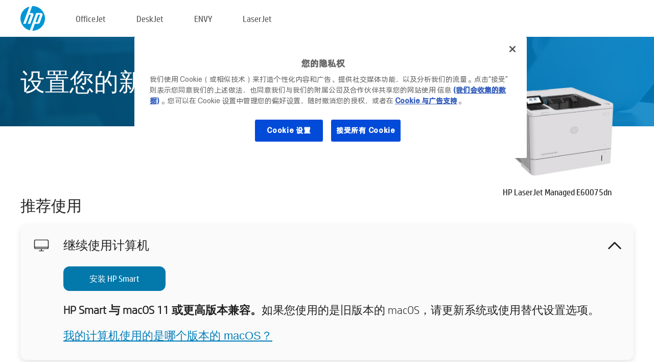

--- FILE ---
content_type: text/html;charset=UTF-8
request_url: https://123.hp.com/cn/zh/devices/LJE60075DN;jsessionid=172ED520D4DEC7A41765BE13F7DC9E2F;jsessionid=2FF28E461C0E275592BF6E964EEC676D;jsessionid=C248E108F0E04DF74311DED145156650;jsessionid=4E0DFA2E3DD98235E7D65FAC1A59B51D;jsessionid=AD628E006584C0DB8DC9C02C9E3D7069;jsessionid=AB576348D3E233E440F34456E409AC44;jsessionid=204D22D94134F76649747ED18C4D0FB5;jsessionid=90E15652192DD749890489940C8A3004;jsessionid=3A6C34B1A3399BB87919CC2FB46F4F3D;jsessionid=B3F52CB3FF6470A0816B1E3628DFBE26;jsessionid=5AE4295F17E4DCC7DEEB7E23F5606992;jsessionid=C0FA170EAF2D0F841606A0FFA75F4CD0;jsessionid=15476495A01F09B0F48E29269B7DD28C;jsessionid=2E57BA636A7F520078534234508F93FB;jsessionid=BE5C8D2F74167E8607ABF51745B36560;jsessionid=2865430970FD322371B8EFAE250D20F6;jsessionid=85D89371437A60E0E0ED244F948B5662;jsessionid=09F2B5C69DDE8F0D7B79F781E918C385;jsessionid=3B2B0FD796E1C30AC298A146379FF092;jsessionid=9D4FF51D77F2C88087AE1079DC450B3B;jsessionid=DAF0E3CE7E54DBB79C0D943B6D17C093
body_size: 9367
content:
<!doctype html>
<html
  country="CN" lang="zh" dir="ltr"
>
  <head>
    
    <meta content="IE=edge" http-equiv="X-UA-Compatible" />
    <meta content="hpi" name="company_code" />
    <meta content="IPG" name="bu" />
    <meta content="text/html; charset=UTF-8" http-equiv="Content-Type" />
    <!-- <meta content="Welcome to the simplest way to setup your printer from a computer or mobile device. Easily download software, connect to a network, and print across devices." name="description" /> -->
    <meta name="description" content="欢迎来到 HP® 官方网站进行打印机设置。首先需要下载软件，才能开始使用您的新打印机。您可以将打印机连接到网络，实现跨设备打印。" />
    <meta content="hpexpnontridion" name="hp_design_version" />
    <meta
      content="hp drivers, hp driver, hp downloads, hp download drivers, hp printer drivers, hp printers drivers, hp scanner drivers, hp printer driver, hp print drivers, hp printer drivers download"
      name="keywords"
    />
    <meta content="support.drivers" name="lifecycle" />
    <meta content="Solutions" name="page_content" />
    <meta content="follow, index" name="robots" />
    <meta content="Segment Neutral" name="segment" />
    <meta name="target_country" content="cn" />
    <meta content=" R11849 " name="web_section_id" />
    <meta content="True" name="HandheldFriendly" />
    <meta content="width=device-width, initial-scale=1.0" name="viewport" />

    <!-- CSS  -->
    <link media="screen" rel="stylesheet" href="/resources/assets/css/page/123fontstyles.css" />
    <link media="screen" rel="stylesheet" href="/resources/assets/dist/application.min.css" />
    <link rel="stylesheet" href="/resources/assets/css/vendor/jquery.typeahead.min.css" type="text/css" />

    <!--  JavaScript -->
    <script src="/resources/assets/js/vendor/jquery/jquery-3.7.1.min.js"></script>

    <script defer="defer" src="/resources/assets/js/vendor/jquery/can.jquery.min.js" type="text/javascript"></script>

    <script async src="//www.hp.com/cma/ng/lib/exceptions/privacy-banner.js"></script>
    <script defer="defer" src="/resources/assets/js/page/tooltipster.main.min.js" type="text/javascript"></script>
    <script
      defer="defer"
      src="/resources/assets/js/page/tooltipster.bundle.min.js"
      type="text/javascript"
    ></script>
    <script defer="defer" src="https://www8.hp.com/caas/header-footer/cn/zh/default/latest.r?contentType=js&amp;hide_country_selector=true" type="text/javascript"></script>
    <script defer="defer" src="/resources/assets/js/vendor/base.min.js" type="text/javascript"></script>
    <script defer="defer" src="/resources/assets/dist/application.min.js" type="text/javascript"></script>

    <script type="text/javascript">
      //UDL Analytics - GTM tag
      (function (w, d, s, l, i) {
        w[l] = w[l] || [];
        w[l].push({
          "gtm.start": new Date().getTime(),
          event: "gtm.js",
        });
        var f = d.getElementsByTagName(s)[0],
          j = d.createElement(s),
          dl = l != "dataLayer" ? "&amp;l=" + l : "";
        j.async = true;
        j.src = "https://www.googletagmanager.com/gtm.js?id=" + i + dl;
        f.parentNode.insertBefore(j, f);
      })(window, document, "script", "dataLayer", "GTM-MZXB4R4");
    </script>
  
    <title>123.hp.com - HP LaserJet Managed E60075dn HP Smart</title>
    <link rel="stylesheet" href="/resources/assets/css/page/flex-design.css" type="text/css" />
    <link rel="stylesheet" href="/resources/assets/css/page/desktop-hp+-windows.css" type="text/css" />
    <link rel="stylesheet" href="/resources/assets/css/page/swls-delay.css" type="text/css" />
    <link rel="stylesheet" href="/resources/assets/css/page/desktop-unified.css" type="text/css" />
    <script defer="defer" src="/resources/assets/js/page/common.js" type="text/javascript"></script>
    <script defer="defer" src="/resources/assets/js/page/flex-design.js" type="text/javascript"></script>
    <script
      defer="defer"
      src="/resources/assets/js/page/desktop-offline-driver.js"
      type="text/javascript"
    ></script>
    <script defer="defer" src="/resources/assets/js/page/desktop-hp+-windows.js" type="text/javascript"></script>
    <script defer="defer" src="/resources/assets/js/page/desktop-unified.js" type="text/javascript"></script>
    <script src="https://cdn.optimizely.com/js/11773710518.js"></script>
    <script type="text/javascript">
      /*<![CDATA[*/
      var printerTroubleshootUrl = "https:\/\/support.hp.com\/printer-setup";
      var printerVideoUrl = "https:\/\/support.hp.com";
      var airPrintSupportUrl = "https:\/\/support.hp.com\/document\/ish_1946968-1947068-16";
      var macVersionSupportUrl = "https:\/\/support.apple.com\/109033";
      var appStoreUrl = "macappstore:\/\/apps.apple.com\/us\/app\/hp-smart\/id1474276998?mt=12";
      var osType = "os x";
      var printerSetupUrl = "https:\/\/support.hp.com\/cn-zh\/printer-setup";
      var deviceId = "LJE60075DN";
      var deviceName = "HP LaserJet Managed E60075dn";
      var goToHpUrl = "https:\/\/h20180.www2.hp.com\/apps\/Nav?h_product=known\u0026h_client=S-A-10020-1\u0026h_lang=zh\u0026h_cc=cn\u0026h_pagetype=s-002";
      var localePath = "\/cn\/zh";
      /*]]>*/
    </script>
    <script type="text/javascript">
      var pageName = "desktop-unified";
      if (deviceId !== "") {
        pageName = pageName + "_" + deviceId.toLowerCase();
      }

      dataLayer.push({
        event: "e_pageView",
        pageNameL5: pageName,
      });
    </script>
  </head>
  <body>
    <div
      class="header-123"
      id="header-123"
    >
      <div class="header-container">
        <div class="hp-logo">
          <a
            href="/cn/zh/"
            title="欢迎来到 HP® 官方网站进行打印机设置。首先需要下载软件，才能开始使用您的新打印机。您可以将打印机连接到网络，实现跨设备打印。"
          >
            <img alt="欢迎来到 HP® 官方网站进行打印机设置。首先需要下载软件，才能开始使用您的新打印机。您可以将打印机连接到网络，实现跨设备打印。" src="/resources/assets/img/hp-logo.svg" />
          </a>
        </div>
        <ul class="header-menu">
          <li>
            <a href="/cn/zh/printers/officejet"
              >OfficeJet</a
            >
          </li>
          <li>
            <a href="/cn/zh/printers/deskjet"
              >DeskJet</a
            >
          </li>
          <li>
            <a href="/cn/zh/printers/envy">ENVY</a>
          </li>
          <li>
            <a href="/cn/zh/printers/laserjet"
              >LaserJet</a
            >
          </li>
        </ul>
      </div>
    </div>
    <div>
      <input id="supportUrl" value="https://h20180.www2.hp.com/apps/Nav?h_product=9364935&amp;h_client=S-A-10020-1&amp;h_lang=zh&amp;h_cc=cn&amp;h_pagetype=s-002" type="hidden" />
      <input id="languageDirection" value="ltr" type="hidden" />
      <input id="lang" value="zh" type="hidden" />
      <input id="hpContact" value="" type="hidden" />
    </div>
    <div id="one23-overlay"></div>
    <main class="vertical">
      <div class="horizontal centered standard-bg">
        <div class="main-content horizontal grow space-between">
          <div class="page-header vertical centered">
            <div>设置您的新 HP 打印机</div>
          </div>
          
        </div>
      </div>
      <div class="hpplus-bg-white horizontal centered">
        <div class="main-content vertical">
          <div class="vertical side-images">
            <div class="printer-container">
              
              <img
                alt="printer"
                class="printer-image"
                src="/resources/printer_images/LJE60075DN/290x245.png"
              />
              <div class="printer-title">HP LaserJet Managed E60075dn</div>
            </div>
          </div>
          <div class="vertical ie-wrap-fix">
            <div class="install-list">
              <div class="list-header">推荐使用</div>
              <div class="list-item vertical" id="hpsmart-card">
                <div class="list-header arrow-header open">
                  <div class="list-header-left">
                    <div class="list-header-icon img-container">
                      <img src="/resources/assets/img/all_in_one.svg" />
                    </div>
                    <div>继续使用计算机</div>
                  </div>
                  <div class="list-header-right">
                    <img src="/resources/assets/img/chevron_down_black.svg" />
                  </div>
                </div>
                <div class="list-content vertical wrap-sm open">
                  <div>
                    <button
                      class="btn btn-blue"
                      id="hpsmart-download"
                    >安装 HP Smart</button>
                  </div>
                  <div class="text-main"><b>HP Smart 与 macOS 11 或更高版本兼容。</b>如果您使用的是旧版本的 macOS，请更新系统或使用替代设置选项。</div>
                  <div class="text-main">
                    <a id="mac-version-url">我的计算机使用的是哪个版本的 macOS？</a>
                  </div>
                </div>
              </div>
              <div
                class="list-header"
              >替代设置选项</div>
              <div class="list-item vertical" id="mobile-card">
                <div class="list-header arrow-header open">
                  <div class="list-header-left">
                    <div class="list-header-icon img-container icon-thin">
                      <img src="/resources/assets/img/mobile.svg" />
                    </div>
                    <div>切换到移动设备</div>
                  </div>
                  <div class="list-header-right">
                    <img src="/resources/assets/img/chevron_down_black.svg" />
                  </div>
                </div>
                <div class="list-content horizontal open">
                  <div class="horizontal">
                    <div class="bordered-qr-code img-container">
                      <img src="/resources/assets/img/123_qr_code.svg" />
                    </div>
                    <div class="vertical appstore-images space-around" id="app-store-images">
                      <img alt="Mac" id="macBadge" src="/resources/assets/img/app_store/ios/zh.svg" />
                      <img alt="Android" id="androidBadge" src="/resources/assets/img/app_store/android/zh.png" />
                    </div>
                  </div>
                  <div class="vertical ie-wrap-fix">
                    <div class="text-main">使用移动设备进行打印机初始设置，包括网络连接。<b>扫描二维码即可开始。</b></div>
                  </div>
                </div>
              </div>
              
              <div class="list-item vertical" id="airprint-card">
                <div class="list-header arrow-header open">
                  <div class="list-header-left">
                    <div class="list-header-icon img-container icon-thin">
                      <img src="/resources/assets/img/apple.svg" />
                    </div>
                    <div>使用 AirPrint 进行打印</div>
                  </div>
                  <div class="list-header-right">
                    <img src="/resources/assets/img/chevron_down_black.svg" />
                  </div>
                </div>
                <div class="list-content vertical open">
                  <div class="text-main">如果您的打印机已设置并连接到与 Apple 设备相同的 Wi-Fi 网络，则可以使用 AirPrint 进行打印。 </div>
                  <div class="text-main">
                    <a id="airprint-url">如何使用 AirPrint</a>
                  </div>
                </div>
              </div>
            </div>
            <div class="support-list">
              <div class="support-item troubleshoot">
                <div class="support-header horizontal support-header-printer">
                  <div class="support-header-icon">
                    <img src="/resources/assets/img/support_icon_printer.svg" />
                  </div>
                  <div class="support-note">在打印机设置过程中需要故障排除帮助吗？<br> <a id="printer-troubleshoot-url">解决设置问题</a></div>
                </div>
              </div>
              <div class="support-item video">
                <div class="support-header horizontal support-header-printer">
                  <div class="support-header-icon">
                    <img src="/resources/assets/img/support_icon_video.svg" />
                  </div>
                  <div class="support-note">查找其他设置信息和视频<br> <a id="printer-setup-url">访问惠普技术支持</a></div>
                </div>
              </div>
            </div>
          </div>
          <div id="country-selector-container">
      <div
        id="country-selector"
      >
        <i
          id="tooltip-image"
          class="sprite-sheet-flags sprite-flag sprite-flag-cn"
        ></i>
        <a class="tooltip country-tooltip" id="tooltip-text">中国</a>
        <div class="down-tooltip" id="country-selector-tooltip" style="left: 0px; bottom: 35px; display: none">
          <div id="supported-countries">
      <div>
        <div>
          <div class="country-selector-header">选择您的位置/语言</div>
          <table class="country-selector-table">
            <!-- Row 1 -->
            <tr>
              <td id="country-item">
      <div>
        <i
          class="sprite-sheet-flags sprite-flag sprite-flag-au"
        ></i>
        <a
          href="/au/en/devices/LJE60075DN;jsessionid=172ED520D4DEC7A41765BE13F7DC9E2F;jsessionid=2FF28E461C0E275592BF6E964EEC676D;jsessionid=C248E108F0E04DF74311DED145156650;jsessionid=4E0DFA2E3DD98235E7D65FAC1A59B51D;jsessionid=AD628E006584C0DB8DC9C02C9E3D7069;jsessionid=AB576348D3E233E440F34456E409AC44;jsessionid=204D22D94134F76649747ED18C4D0FB5;jsessionid=90E15652192DD749890489940C8A3004;jsessionid=3A6C34B1A3399BB87919CC2FB46F4F3D;jsessionid=B3F52CB3FF6470A0816B1E3628DFBE26;jsessionid=5AE4295F17E4DCC7DEEB7E23F5606992;jsessionid=C0FA170EAF2D0F841606A0FFA75F4CD0;jsessionid=15476495A01F09B0F48E29269B7DD28C;jsessionid=2E57BA636A7F520078534234508F93FB;jsessionid=BE5C8D2F74167E8607ABF51745B36560;jsessionid=2865430970FD322371B8EFAE250D20F6;jsessionid=85D89371437A60E0E0ED244F948B5662;jsessionid=09F2B5C69DDE8F0D7B79F781E918C385;jsessionid=3B2B0FD796E1C30AC298A146379FF092;jsessionid=9D4FF51D77F2C88087AE1079DC450B3B;jsessionid=DAF0E3CE7E54DBB79C0D943B6D17C093"
          id="au_en"
        >Australia</a>
      </div>
    </td>
              <td id="country-item">
      <div>
        <i
          class="sprite-sheet-flags sprite-flag sprite-flag-in"
        ></i>
        <a
          href="/in/en/devices/LJE60075DN;jsessionid=172ED520D4DEC7A41765BE13F7DC9E2F;jsessionid=2FF28E461C0E275592BF6E964EEC676D;jsessionid=C248E108F0E04DF74311DED145156650;jsessionid=4E0DFA2E3DD98235E7D65FAC1A59B51D;jsessionid=AD628E006584C0DB8DC9C02C9E3D7069;jsessionid=AB576348D3E233E440F34456E409AC44;jsessionid=204D22D94134F76649747ED18C4D0FB5;jsessionid=90E15652192DD749890489940C8A3004;jsessionid=3A6C34B1A3399BB87919CC2FB46F4F3D;jsessionid=B3F52CB3FF6470A0816B1E3628DFBE26;jsessionid=5AE4295F17E4DCC7DEEB7E23F5606992;jsessionid=C0FA170EAF2D0F841606A0FFA75F4CD0;jsessionid=15476495A01F09B0F48E29269B7DD28C;jsessionid=2E57BA636A7F520078534234508F93FB;jsessionid=BE5C8D2F74167E8607ABF51745B36560;jsessionid=2865430970FD322371B8EFAE250D20F6;jsessionid=85D89371437A60E0E0ED244F948B5662;jsessionid=09F2B5C69DDE8F0D7B79F781E918C385;jsessionid=3B2B0FD796E1C30AC298A146379FF092;jsessionid=9D4FF51D77F2C88087AE1079DC450B3B;jsessionid=DAF0E3CE7E54DBB79C0D943B6D17C093"
          id="in_en"
        >India</a>
      </div>
    </td>
              <td id="country-item">
      <div>
        <i
          class="sprite-sheet-flags sprite-flag sprite-flag-pl"
        ></i>
        <a
          href="/pl/pl/devices/LJE60075DN;jsessionid=172ED520D4DEC7A41765BE13F7DC9E2F;jsessionid=2FF28E461C0E275592BF6E964EEC676D;jsessionid=C248E108F0E04DF74311DED145156650;jsessionid=4E0DFA2E3DD98235E7D65FAC1A59B51D;jsessionid=AD628E006584C0DB8DC9C02C9E3D7069;jsessionid=AB576348D3E233E440F34456E409AC44;jsessionid=204D22D94134F76649747ED18C4D0FB5;jsessionid=90E15652192DD749890489940C8A3004;jsessionid=3A6C34B1A3399BB87919CC2FB46F4F3D;jsessionid=B3F52CB3FF6470A0816B1E3628DFBE26;jsessionid=5AE4295F17E4DCC7DEEB7E23F5606992;jsessionid=C0FA170EAF2D0F841606A0FFA75F4CD0;jsessionid=15476495A01F09B0F48E29269B7DD28C;jsessionid=2E57BA636A7F520078534234508F93FB;jsessionid=BE5C8D2F74167E8607ABF51745B36560;jsessionid=2865430970FD322371B8EFAE250D20F6;jsessionid=85D89371437A60E0E0ED244F948B5662;jsessionid=09F2B5C69DDE8F0D7B79F781E918C385;jsessionid=3B2B0FD796E1C30AC298A146379FF092;jsessionid=9D4FF51D77F2C88087AE1079DC450B3B;jsessionid=DAF0E3CE7E54DBB79C0D943B6D17C093"
          id="pl_pl"
        >Polska</a>
      </div>
    </td>
              <td id="country-item">
      <div>
        <i
          class="sprite-sheet-flags sprite-flag sprite-flag-us"
        ></i>
        <a
          href="/us/en/devices/LJE60075DN;jsessionid=172ED520D4DEC7A41765BE13F7DC9E2F;jsessionid=2FF28E461C0E275592BF6E964EEC676D;jsessionid=C248E108F0E04DF74311DED145156650;jsessionid=4E0DFA2E3DD98235E7D65FAC1A59B51D;jsessionid=AD628E006584C0DB8DC9C02C9E3D7069;jsessionid=AB576348D3E233E440F34456E409AC44;jsessionid=204D22D94134F76649747ED18C4D0FB5;jsessionid=90E15652192DD749890489940C8A3004;jsessionid=3A6C34B1A3399BB87919CC2FB46F4F3D;jsessionid=B3F52CB3FF6470A0816B1E3628DFBE26;jsessionid=5AE4295F17E4DCC7DEEB7E23F5606992;jsessionid=C0FA170EAF2D0F841606A0FFA75F4CD0;jsessionid=15476495A01F09B0F48E29269B7DD28C;jsessionid=2E57BA636A7F520078534234508F93FB;jsessionid=BE5C8D2F74167E8607ABF51745B36560;jsessionid=2865430970FD322371B8EFAE250D20F6;jsessionid=85D89371437A60E0E0ED244F948B5662;jsessionid=09F2B5C69DDE8F0D7B79F781E918C385;jsessionid=3B2B0FD796E1C30AC298A146379FF092;jsessionid=9D4FF51D77F2C88087AE1079DC450B3B;jsessionid=DAF0E3CE7E54DBB79C0D943B6D17C093"
          id="us_en"
        >United States</a>
      </div>
    </td>
            </tr>

            <!-- Row 2 -->
            <tr>
              <td id="country-item">
      <div>
        <i
          class="sprite-sheet-flags sprite-flag sprite-flag-at"
        ></i>
        <a
          href="/at/de/devices/LJE60075DN;jsessionid=172ED520D4DEC7A41765BE13F7DC9E2F;jsessionid=2FF28E461C0E275592BF6E964EEC676D;jsessionid=C248E108F0E04DF74311DED145156650;jsessionid=4E0DFA2E3DD98235E7D65FAC1A59B51D;jsessionid=AD628E006584C0DB8DC9C02C9E3D7069;jsessionid=AB576348D3E233E440F34456E409AC44;jsessionid=204D22D94134F76649747ED18C4D0FB5;jsessionid=90E15652192DD749890489940C8A3004;jsessionid=3A6C34B1A3399BB87919CC2FB46F4F3D;jsessionid=B3F52CB3FF6470A0816B1E3628DFBE26;jsessionid=5AE4295F17E4DCC7DEEB7E23F5606992;jsessionid=C0FA170EAF2D0F841606A0FFA75F4CD0;jsessionid=15476495A01F09B0F48E29269B7DD28C;jsessionid=2E57BA636A7F520078534234508F93FB;jsessionid=BE5C8D2F74167E8607ABF51745B36560;jsessionid=2865430970FD322371B8EFAE250D20F6;jsessionid=85D89371437A60E0E0ED244F948B5662;jsessionid=09F2B5C69DDE8F0D7B79F781E918C385;jsessionid=3B2B0FD796E1C30AC298A146379FF092;jsessionid=9D4FF51D77F2C88087AE1079DC450B3B;jsessionid=DAF0E3CE7E54DBB79C0D943B6D17C093"
          id="at_de"
        >Austria</a>
      </div>
    </td>
              <td id="country-item">
      <div>
        <i
          class="sprite-sheet-flags sprite-flag sprite-flag-ie"
        ></i>
        <a
          href="/ie/en/devices/LJE60075DN;jsessionid=172ED520D4DEC7A41765BE13F7DC9E2F;jsessionid=2FF28E461C0E275592BF6E964EEC676D;jsessionid=C248E108F0E04DF74311DED145156650;jsessionid=4E0DFA2E3DD98235E7D65FAC1A59B51D;jsessionid=AD628E006584C0DB8DC9C02C9E3D7069;jsessionid=AB576348D3E233E440F34456E409AC44;jsessionid=204D22D94134F76649747ED18C4D0FB5;jsessionid=90E15652192DD749890489940C8A3004;jsessionid=3A6C34B1A3399BB87919CC2FB46F4F3D;jsessionid=B3F52CB3FF6470A0816B1E3628DFBE26;jsessionid=5AE4295F17E4DCC7DEEB7E23F5606992;jsessionid=C0FA170EAF2D0F841606A0FFA75F4CD0;jsessionid=15476495A01F09B0F48E29269B7DD28C;jsessionid=2E57BA636A7F520078534234508F93FB;jsessionid=BE5C8D2F74167E8607ABF51745B36560;jsessionid=2865430970FD322371B8EFAE250D20F6;jsessionid=85D89371437A60E0E0ED244F948B5662;jsessionid=09F2B5C69DDE8F0D7B79F781E918C385;jsessionid=3B2B0FD796E1C30AC298A146379FF092;jsessionid=9D4FF51D77F2C88087AE1079DC450B3B;jsessionid=DAF0E3CE7E54DBB79C0D943B6D17C093"
          id="ie_en"
        >Ireland</a>
      </div>
    </td>
              <td id="country-item">
      <div>
        <i
          class="sprite-sheet-flags sprite-flag sprite-flag-pt"
        ></i>
        <a
          href="/pt/pt/devices/LJE60075DN;jsessionid=172ED520D4DEC7A41765BE13F7DC9E2F;jsessionid=2FF28E461C0E275592BF6E964EEC676D;jsessionid=C248E108F0E04DF74311DED145156650;jsessionid=4E0DFA2E3DD98235E7D65FAC1A59B51D;jsessionid=AD628E006584C0DB8DC9C02C9E3D7069;jsessionid=AB576348D3E233E440F34456E409AC44;jsessionid=204D22D94134F76649747ED18C4D0FB5;jsessionid=90E15652192DD749890489940C8A3004;jsessionid=3A6C34B1A3399BB87919CC2FB46F4F3D;jsessionid=B3F52CB3FF6470A0816B1E3628DFBE26;jsessionid=5AE4295F17E4DCC7DEEB7E23F5606992;jsessionid=C0FA170EAF2D0F841606A0FFA75F4CD0;jsessionid=15476495A01F09B0F48E29269B7DD28C;jsessionid=2E57BA636A7F520078534234508F93FB;jsessionid=BE5C8D2F74167E8607ABF51745B36560;jsessionid=2865430970FD322371B8EFAE250D20F6;jsessionid=85D89371437A60E0E0ED244F948B5662;jsessionid=09F2B5C69DDE8F0D7B79F781E918C385;jsessionid=3B2B0FD796E1C30AC298A146379FF092;jsessionid=9D4FF51D77F2C88087AE1079DC450B3B;jsessionid=DAF0E3CE7E54DBB79C0D943B6D17C093"
          id="pt_pt"
        >Portugal</a>
      </div>
    </td>
              <td id="country-item">
      <div>
        <i
          class="sprite-sheet-flags sprite-flag sprite-flag-bg"
        ></i>
        <a
          href="/bg/bg/devices/LJE60075DN;jsessionid=172ED520D4DEC7A41765BE13F7DC9E2F;jsessionid=2FF28E461C0E275592BF6E964EEC676D;jsessionid=C248E108F0E04DF74311DED145156650;jsessionid=4E0DFA2E3DD98235E7D65FAC1A59B51D;jsessionid=AD628E006584C0DB8DC9C02C9E3D7069;jsessionid=AB576348D3E233E440F34456E409AC44;jsessionid=204D22D94134F76649747ED18C4D0FB5;jsessionid=90E15652192DD749890489940C8A3004;jsessionid=3A6C34B1A3399BB87919CC2FB46F4F3D;jsessionid=B3F52CB3FF6470A0816B1E3628DFBE26;jsessionid=5AE4295F17E4DCC7DEEB7E23F5606992;jsessionid=C0FA170EAF2D0F841606A0FFA75F4CD0;jsessionid=15476495A01F09B0F48E29269B7DD28C;jsessionid=2E57BA636A7F520078534234508F93FB;jsessionid=BE5C8D2F74167E8607ABF51745B36560;jsessionid=2865430970FD322371B8EFAE250D20F6;jsessionid=85D89371437A60E0E0ED244F948B5662;jsessionid=09F2B5C69DDE8F0D7B79F781E918C385;jsessionid=3B2B0FD796E1C30AC298A146379FF092;jsessionid=9D4FF51D77F2C88087AE1079DC450B3B;jsessionid=DAF0E3CE7E54DBB79C0D943B6D17C093"
          id="bg_bg"
        >България</a>
      </div>
    </td>
            </tr>

            <!-- Row 3 -->
            <tr>
              <td id="country-item">
      <div>
        <i
          class="sprite-sheet-flags sprite-flag sprite-flag-be"
        ></i>
        <a
          href="/be/nl/devices/LJE60075DN;jsessionid=172ED520D4DEC7A41765BE13F7DC9E2F;jsessionid=2FF28E461C0E275592BF6E964EEC676D;jsessionid=C248E108F0E04DF74311DED145156650;jsessionid=4E0DFA2E3DD98235E7D65FAC1A59B51D;jsessionid=AD628E006584C0DB8DC9C02C9E3D7069;jsessionid=AB576348D3E233E440F34456E409AC44;jsessionid=204D22D94134F76649747ED18C4D0FB5;jsessionid=90E15652192DD749890489940C8A3004;jsessionid=3A6C34B1A3399BB87919CC2FB46F4F3D;jsessionid=B3F52CB3FF6470A0816B1E3628DFBE26;jsessionid=5AE4295F17E4DCC7DEEB7E23F5606992;jsessionid=C0FA170EAF2D0F841606A0FFA75F4CD0;jsessionid=15476495A01F09B0F48E29269B7DD28C;jsessionid=2E57BA636A7F520078534234508F93FB;jsessionid=BE5C8D2F74167E8607ABF51745B36560;jsessionid=2865430970FD322371B8EFAE250D20F6;jsessionid=85D89371437A60E0E0ED244F948B5662;jsessionid=09F2B5C69DDE8F0D7B79F781E918C385;jsessionid=3B2B0FD796E1C30AC298A146379FF092;jsessionid=9D4FF51D77F2C88087AE1079DC450B3B;jsessionid=DAF0E3CE7E54DBB79C0D943B6D17C093"
          id="be_nl"
        >België</a>
      </div>
    </td>
              <td id="country-item">
      <div>
        <i
          class="sprite-sheet-flags sprite-flag sprite-flag-it"
        ></i>
        <a
          href="/it/it/devices/LJE60075DN;jsessionid=172ED520D4DEC7A41765BE13F7DC9E2F;jsessionid=2FF28E461C0E275592BF6E964EEC676D;jsessionid=C248E108F0E04DF74311DED145156650;jsessionid=4E0DFA2E3DD98235E7D65FAC1A59B51D;jsessionid=AD628E006584C0DB8DC9C02C9E3D7069;jsessionid=AB576348D3E233E440F34456E409AC44;jsessionid=204D22D94134F76649747ED18C4D0FB5;jsessionid=90E15652192DD749890489940C8A3004;jsessionid=3A6C34B1A3399BB87919CC2FB46F4F3D;jsessionid=B3F52CB3FF6470A0816B1E3628DFBE26;jsessionid=5AE4295F17E4DCC7DEEB7E23F5606992;jsessionid=C0FA170EAF2D0F841606A0FFA75F4CD0;jsessionid=15476495A01F09B0F48E29269B7DD28C;jsessionid=2E57BA636A7F520078534234508F93FB;jsessionid=BE5C8D2F74167E8607ABF51745B36560;jsessionid=2865430970FD322371B8EFAE250D20F6;jsessionid=85D89371437A60E0E0ED244F948B5662;jsessionid=09F2B5C69DDE8F0D7B79F781E918C385;jsessionid=3B2B0FD796E1C30AC298A146379FF092;jsessionid=9D4FF51D77F2C88087AE1079DC450B3B;jsessionid=DAF0E3CE7E54DBB79C0D943B6D17C093"
          id="it_it"
        >Italia</a>
      </div>
    </td>
              <td id="country-item">
      <div>
        <i
          class="sprite-sheet-flags sprite-flag sprite-flag-pr"
        ></i>
        <a
          href="/pr/en/devices/LJE60075DN;jsessionid=172ED520D4DEC7A41765BE13F7DC9E2F;jsessionid=2FF28E461C0E275592BF6E964EEC676D;jsessionid=C248E108F0E04DF74311DED145156650;jsessionid=4E0DFA2E3DD98235E7D65FAC1A59B51D;jsessionid=AD628E006584C0DB8DC9C02C9E3D7069;jsessionid=AB576348D3E233E440F34456E409AC44;jsessionid=204D22D94134F76649747ED18C4D0FB5;jsessionid=90E15652192DD749890489940C8A3004;jsessionid=3A6C34B1A3399BB87919CC2FB46F4F3D;jsessionid=B3F52CB3FF6470A0816B1E3628DFBE26;jsessionid=5AE4295F17E4DCC7DEEB7E23F5606992;jsessionid=C0FA170EAF2D0F841606A0FFA75F4CD0;jsessionid=15476495A01F09B0F48E29269B7DD28C;jsessionid=2E57BA636A7F520078534234508F93FB;jsessionid=BE5C8D2F74167E8607ABF51745B36560;jsessionid=2865430970FD322371B8EFAE250D20F6;jsessionid=85D89371437A60E0E0ED244F948B5662;jsessionid=09F2B5C69DDE8F0D7B79F781E918C385;jsessionid=3B2B0FD796E1C30AC298A146379FF092;jsessionid=9D4FF51D77F2C88087AE1079DC450B3B;jsessionid=DAF0E3CE7E54DBB79C0D943B6D17C093"
          id="pr_en"
        >Puerto Rico</a>
      </div>
    </td>
              <td id="country-item">
      <div>
        <i
          class="sprite-sheet-flags sprite-flag sprite-flag-gr"
        ></i>
        <a
          href="/gr/el/devices/LJE60075DN;jsessionid=172ED520D4DEC7A41765BE13F7DC9E2F;jsessionid=2FF28E461C0E275592BF6E964EEC676D;jsessionid=C248E108F0E04DF74311DED145156650;jsessionid=4E0DFA2E3DD98235E7D65FAC1A59B51D;jsessionid=AD628E006584C0DB8DC9C02C9E3D7069;jsessionid=AB576348D3E233E440F34456E409AC44;jsessionid=204D22D94134F76649747ED18C4D0FB5;jsessionid=90E15652192DD749890489940C8A3004;jsessionid=3A6C34B1A3399BB87919CC2FB46F4F3D;jsessionid=B3F52CB3FF6470A0816B1E3628DFBE26;jsessionid=5AE4295F17E4DCC7DEEB7E23F5606992;jsessionid=C0FA170EAF2D0F841606A0FFA75F4CD0;jsessionid=15476495A01F09B0F48E29269B7DD28C;jsessionid=2E57BA636A7F520078534234508F93FB;jsessionid=BE5C8D2F74167E8607ABF51745B36560;jsessionid=2865430970FD322371B8EFAE250D20F6;jsessionid=85D89371437A60E0E0ED244F948B5662;jsessionid=09F2B5C69DDE8F0D7B79F781E918C385;jsessionid=3B2B0FD796E1C30AC298A146379FF092;jsessionid=9D4FF51D77F2C88087AE1079DC450B3B;jsessionid=DAF0E3CE7E54DBB79C0D943B6D17C093"
          id="gr_el"
        >Ελλάδα</a>
      </div>
    </td>
            </tr>

            <!-- Row 4 -->
            <tr>
              <td id="country-item">
      <div>
        <i
          class="sprite-sheet-flags sprite-flag sprite-flag-be"
        ></i>
        <a
          href="/be/fr/devices/LJE60075DN;jsessionid=172ED520D4DEC7A41765BE13F7DC9E2F;jsessionid=2FF28E461C0E275592BF6E964EEC676D;jsessionid=C248E108F0E04DF74311DED145156650;jsessionid=4E0DFA2E3DD98235E7D65FAC1A59B51D;jsessionid=AD628E006584C0DB8DC9C02C9E3D7069;jsessionid=AB576348D3E233E440F34456E409AC44;jsessionid=204D22D94134F76649747ED18C4D0FB5;jsessionid=90E15652192DD749890489940C8A3004;jsessionid=3A6C34B1A3399BB87919CC2FB46F4F3D;jsessionid=B3F52CB3FF6470A0816B1E3628DFBE26;jsessionid=5AE4295F17E4DCC7DEEB7E23F5606992;jsessionid=C0FA170EAF2D0F841606A0FFA75F4CD0;jsessionid=15476495A01F09B0F48E29269B7DD28C;jsessionid=2E57BA636A7F520078534234508F93FB;jsessionid=BE5C8D2F74167E8607ABF51745B36560;jsessionid=2865430970FD322371B8EFAE250D20F6;jsessionid=85D89371437A60E0E0ED244F948B5662;jsessionid=09F2B5C69DDE8F0D7B79F781E918C385;jsessionid=3B2B0FD796E1C30AC298A146379FF092;jsessionid=9D4FF51D77F2C88087AE1079DC450B3B;jsessionid=DAF0E3CE7E54DBB79C0D943B6D17C093"
          id="be_fr"
        >Belgique</a>
      </div>
    </td>
              <td id="country-item">
      <div>
        <i
          class="sprite-sheet-flags sprite-flag sprite-flag-lv"
        ></i>
        <a
          href="/lv/lv/devices/LJE60075DN;jsessionid=172ED520D4DEC7A41765BE13F7DC9E2F;jsessionid=2FF28E461C0E275592BF6E964EEC676D;jsessionid=C248E108F0E04DF74311DED145156650;jsessionid=4E0DFA2E3DD98235E7D65FAC1A59B51D;jsessionid=AD628E006584C0DB8DC9C02C9E3D7069;jsessionid=AB576348D3E233E440F34456E409AC44;jsessionid=204D22D94134F76649747ED18C4D0FB5;jsessionid=90E15652192DD749890489940C8A3004;jsessionid=3A6C34B1A3399BB87919CC2FB46F4F3D;jsessionid=B3F52CB3FF6470A0816B1E3628DFBE26;jsessionid=5AE4295F17E4DCC7DEEB7E23F5606992;jsessionid=C0FA170EAF2D0F841606A0FFA75F4CD0;jsessionid=15476495A01F09B0F48E29269B7DD28C;jsessionid=2E57BA636A7F520078534234508F93FB;jsessionid=BE5C8D2F74167E8607ABF51745B36560;jsessionid=2865430970FD322371B8EFAE250D20F6;jsessionid=85D89371437A60E0E0ED244F948B5662;jsessionid=09F2B5C69DDE8F0D7B79F781E918C385;jsessionid=3B2B0FD796E1C30AC298A146379FF092;jsessionid=9D4FF51D77F2C88087AE1079DC450B3B;jsessionid=DAF0E3CE7E54DBB79C0D943B6D17C093"
          id="lv_lv"
        >Latvija</a>
      </div>
    </td>
              <td id="country-item">
      <div>
        <i
          class="sprite-sheet-flags sprite-flag sprite-flag-ro"
        ></i>
        <a
          href="/ro/ro/devices/LJE60075DN;jsessionid=172ED520D4DEC7A41765BE13F7DC9E2F;jsessionid=2FF28E461C0E275592BF6E964EEC676D;jsessionid=C248E108F0E04DF74311DED145156650;jsessionid=4E0DFA2E3DD98235E7D65FAC1A59B51D;jsessionid=AD628E006584C0DB8DC9C02C9E3D7069;jsessionid=AB576348D3E233E440F34456E409AC44;jsessionid=204D22D94134F76649747ED18C4D0FB5;jsessionid=90E15652192DD749890489940C8A3004;jsessionid=3A6C34B1A3399BB87919CC2FB46F4F3D;jsessionid=B3F52CB3FF6470A0816B1E3628DFBE26;jsessionid=5AE4295F17E4DCC7DEEB7E23F5606992;jsessionid=C0FA170EAF2D0F841606A0FFA75F4CD0;jsessionid=15476495A01F09B0F48E29269B7DD28C;jsessionid=2E57BA636A7F520078534234508F93FB;jsessionid=BE5C8D2F74167E8607ABF51745B36560;jsessionid=2865430970FD322371B8EFAE250D20F6;jsessionid=85D89371437A60E0E0ED244F948B5662;jsessionid=09F2B5C69DDE8F0D7B79F781E918C385;jsessionid=3B2B0FD796E1C30AC298A146379FF092;jsessionid=9D4FF51D77F2C88087AE1079DC450B3B;jsessionid=DAF0E3CE7E54DBB79C0D943B6D17C093"
          id="ro_ro"
        >România</a>
      </div>
    </td>
              <td id="country-item">
      <div>
        <i
          class="sprite-sheet-flags sprite-flag sprite-flag-cy"
        ></i>
        <a
          href="/cy/el/devices/LJE60075DN;jsessionid=172ED520D4DEC7A41765BE13F7DC9E2F;jsessionid=2FF28E461C0E275592BF6E964EEC676D;jsessionid=C248E108F0E04DF74311DED145156650;jsessionid=4E0DFA2E3DD98235E7D65FAC1A59B51D;jsessionid=AD628E006584C0DB8DC9C02C9E3D7069;jsessionid=AB576348D3E233E440F34456E409AC44;jsessionid=204D22D94134F76649747ED18C4D0FB5;jsessionid=90E15652192DD749890489940C8A3004;jsessionid=3A6C34B1A3399BB87919CC2FB46F4F3D;jsessionid=B3F52CB3FF6470A0816B1E3628DFBE26;jsessionid=5AE4295F17E4DCC7DEEB7E23F5606992;jsessionid=C0FA170EAF2D0F841606A0FFA75F4CD0;jsessionid=15476495A01F09B0F48E29269B7DD28C;jsessionid=2E57BA636A7F520078534234508F93FB;jsessionid=BE5C8D2F74167E8607ABF51745B36560;jsessionid=2865430970FD322371B8EFAE250D20F6;jsessionid=85D89371437A60E0E0ED244F948B5662;jsessionid=09F2B5C69DDE8F0D7B79F781E918C385;jsessionid=3B2B0FD796E1C30AC298A146379FF092;jsessionid=9D4FF51D77F2C88087AE1079DC450B3B;jsessionid=DAF0E3CE7E54DBB79C0D943B6D17C093"
          id="cy_el"
        >Κύπρος</a>
      </div>
    </td>
            </tr>

            <!-- Row 5 -->
            <tr>
              <td id="country-item">
      <div>
        <i
          class="sprite-sheet-flags sprite-flag sprite-flag-br"
        ></i>
        <a
          href="/br/pt/devices/LJE60075DN;jsessionid=172ED520D4DEC7A41765BE13F7DC9E2F;jsessionid=2FF28E461C0E275592BF6E964EEC676D;jsessionid=C248E108F0E04DF74311DED145156650;jsessionid=4E0DFA2E3DD98235E7D65FAC1A59B51D;jsessionid=AD628E006584C0DB8DC9C02C9E3D7069;jsessionid=AB576348D3E233E440F34456E409AC44;jsessionid=204D22D94134F76649747ED18C4D0FB5;jsessionid=90E15652192DD749890489940C8A3004;jsessionid=3A6C34B1A3399BB87919CC2FB46F4F3D;jsessionid=B3F52CB3FF6470A0816B1E3628DFBE26;jsessionid=5AE4295F17E4DCC7DEEB7E23F5606992;jsessionid=C0FA170EAF2D0F841606A0FFA75F4CD0;jsessionid=15476495A01F09B0F48E29269B7DD28C;jsessionid=2E57BA636A7F520078534234508F93FB;jsessionid=BE5C8D2F74167E8607ABF51745B36560;jsessionid=2865430970FD322371B8EFAE250D20F6;jsessionid=85D89371437A60E0E0ED244F948B5662;jsessionid=09F2B5C69DDE8F0D7B79F781E918C385;jsessionid=3B2B0FD796E1C30AC298A146379FF092;jsessionid=9D4FF51D77F2C88087AE1079DC450B3B;jsessionid=DAF0E3CE7E54DBB79C0D943B6D17C093"
          id="br_pt"
        >Brasil</a>
      </div>
    </td>
              <td id="country-item">
      <div>
        <i
          class="sprite-sheet-flags sprite-flag sprite-flag-lt"
        ></i>
        <a
          href="/lt/lt/devices/LJE60075DN;jsessionid=172ED520D4DEC7A41765BE13F7DC9E2F;jsessionid=2FF28E461C0E275592BF6E964EEC676D;jsessionid=C248E108F0E04DF74311DED145156650;jsessionid=4E0DFA2E3DD98235E7D65FAC1A59B51D;jsessionid=AD628E006584C0DB8DC9C02C9E3D7069;jsessionid=AB576348D3E233E440F34456E409AC44;jsessionid=204D22D94134F76649747ED18C4D0FB5;jsessionid=90E15652192DD749890489940C8A3004;jsessionid=3A6C34B1A3399BB87919CC2FB46F4F3D;jsessionid=B3F52CB3FF6470A0816B1E3628DFBE26;jsessionid=5AE4295F17E4DCC7DEEB7E23F5606992;jsessionid=C0FA170EAF2D0F841606A0FFA75F4CD0;jsessionid=15476495A01F09B0F48E29269B7DD28C;jsessionid=2E57BA636A7F520078534234508F93FB;jsessionid=BE5C8D2F74167E8607ABF51745B36560;jsessionid=2865430970FD322371B8EFAE250D20F6;jsessionid=85D89371437A60E0E0ED244F948B5662;jsessionid=09F2B5C69DDE8F0D7B79F781E918C385;jsessionid=3B2B0FD796E1C30AC298A146379FF092;jsessionid=9D4FF51D77F2C88087AE1079DC450B3B;jsessionid=DAF0E3CE7E54DBB79C0D943B6D17C093"
          id="lt_lt"
        >Lietuva</a>
      </div>
    </td>
              <td id="country-item">
      <div>
        <i
          class="sprite-sheet-flags sprite-flag sprite-flag-ch"
        ></i>
        <a
          href="/ch/de/devices/LJE60075DN;jsessionid=172ED520D4DEC7A41765BE13F7DC9E2F;jsessionid=2FF28E461C0E275592BF6E964EEC676D;jsessionid=C248E108F0E04DF74311DED145156650;jsessionid=4E0DFA2E3DD98235E7D65FAC1A59B51D;jsessionid=AD628E006584C0DB8DC9C02C9E3D7069;jsessionid=AB576348D3E233E440F34456E409AC44;jsessionid=204D22D94134F76649747ED18C4D0FB5;jsessionid=90E15652192DD749890489940C8A3004;jsessionid=3A6C34B1A3399BB87919CC2FB46F4F3D;jsessionid=B3F52CB3FF6470A0816B1E3628DFBE26;jsessionid=5AE4295F17E4DCC7DEEB7E23F5606992;jsessionid=C0FA170EAF2D0F841606A0FFA75F4CD0;jsessionid=15476495A01F09B0F48E29269B7DD28C;jsessionid=2E57BA636A7F520078534234508F93FB;jsessionid=BE5C8D2F74167E8607ABF51745B36560;jsessionid=2865430970FD322371B8EFAE250D20F6;jsessionid=85D89371437A60E0E0ED244F948B5662;jsessionid=09F2B5C69DDE8F0D7B79F781E918C385;jsessionid=3B2B0FD796E1C30AC298A146379FF092;jsessionid=9D4FF51D77F2C88087AE1079DC450B3B;jsessionid=DAF0E3CE7E54DBB79C0D943B6D17C093"
          id="ch_de"
        >Schweiz</a>
      </div>
    </td>
              <td id="country-item">
      <div>
        <i
          class="sprite-sheet-flags sprite-flag sprite-flag-ru"
        ></i>
        <a
          href="/ru/ru/devices/LJE60075DN;jsessionid=172ED520D4DEC7A41765BE13F7DC9E2F;jsessionid=2FF28E461C0E275592BF6E964EEC676D;jsessionid=C248E108F0E04DF74311DED145156650;jsessionid=4E0DFA2E3DD98235E7D65FAC1A59B51D;jsessionid=AD628E006584C0DB8DC9C02C9E3D7069;jsessionid=AB576348D3E233E440F34456E409AC44;jsessionid=204D22D94134F76649747ED18C4D0FB5;jsessionid=90E15652192DD749890489940C8A3004;jsessionid=3A6C34B1A3399BB87919CC2FB46F4F3D;jsessionid=B3F52CB3FF6470A0816B1E3628DFBE26;jsessionid=5AE4295F17E4DCC7DEEB7E23F5606992;jsessionid=C0FA170EAF2D0F841606A0FFA75F4CD0;jsessionid=15476495A01F09B0F48E29269B7DD28C;jsessionid=2E57BA636A7F520078534234508F93FB;jsessionid=BE5C8D2F74167E8607ABF51745B36560;jsessionid=2865430970FD322371B8EFAE250D20F6;jsessionid=85D89371437A60E0E0ED244F948B5662;jsessionid=09F2B5C69DDE8F0D7B79F781E918C385;jsessionid=3B2B0FD796E1C30AC298A146379FF092;jsessionid=9D4FF51D77F2C88087AE1079DC450B3B;jsessionid=DAF0E3CE7E54DBB79C0D943B6D17C093"
          id="ru_ru"
        >Россия</a>
      </div>
    </td>
            </tr>

            <!-- Row 6 -->
            <tr>
              <td id="country-item">
      <div>
        <i
          class="sprite-sheet-flags sprite-flag sprite-flag-ca"
        ></i>
        <a
          href="/ca/en/devices/LJE60075DN;jsessionid=172ED520D4DEC7A41765BE13F7DC9E2F;jsessionid=2FF28E461C0E275592BF6E964EEC676D;jsessionid=C248E108F0E04DF74311DED145156650;jsessionid=4E0DFA2E3DD98235E7D65FAC1A59B51D;jsessionid=AD628E006584C0DB8DC9C02C9E3D7069;jsessionid=AB576348D3E233E440F34456E409AC44;jsessionid=204D22D94134F76649747ED18C4D0FB5;jsessionid=90E15652192DD749890489940C8A3004;jsessionid=3A6C34B1A3399BB87919CC2FB46F4F3D;jsessionid=B3F52CB3FF6470A0816B1E3628DFBE26;jsessionid=5AE4295F17E4DCC7DEEB7E23F5606992;jsessionid=C0FA170EAF2D0F841606A0FFA75F4CD0;jsessionid=15476495A01F09B0F48E29269B7DD28C;jsessionid=2E57BA636A7F520078534234508F93FB;jsessionid=BE5C8D2F74167E8607ABF51745B36560;jsessionid=2865430970FD322371B8EFAE250D20F6;jsessionid=85D89371437A60E0E0ED244F948B5662;jsessionid=09F2B5C69DDE8F0D7B79F781E918C385;jsessionid=3B2B0FD796E1C30AC298A146379FF092;jsessionid=9D4FF51D77F2C88087AE1079DC450B3B;jsessionid=DAF0E3CE7E54DBB79C0D943B6D17C093"
          id="ca_en"
        >Canada</a>
      </div>
    </td>
              <td id="country-item">
      <div>
        <i
          class="sprite-sheet-flags sprite-flag sprite-flag-lu"
        ></i>
        <a
          href="/lu/fr/devices/LJE60075DN;jsessionid=172ED520D4DEC7A41765BE13F7DC9E2F;jsessionid=2FF28E461C0E275592BF6E964EEC676D;jsessionid=C248E108F0E04DF74311DED145156650;jsessionid=4E0DFA2E3DD98235E7D65FAC1A59B51D;jsessionid=AD628E006584C0DB8DC9C02C9E3D7069;jsessionid=AB576348D3E233E440F34456E409AC44;jsessionid=204D22D94134F76649747ED18C4D0FB5;jsessionid=90E15652192DD749890489940C8A3004;jsessionid=3A6C34B1A3399BB87919CC2FB46F4F3D;jsessionid=B3F52CB3FF6470A0816B1E3628DFBE26;jsessionid=5AE4295F17E4DCC7DEEB7E23F5606992;jsessionid=C0FA170EAF2D0F841606A0FFA75F4CD0;jsessionid=15476495A01F09B0F48E29269B7DD28C;jsessionid=2E57BA636A7F520078534234508F93FB;jsessionid=BE5C8D2F74167E8607ABF51745B36560;jsessionid=2865430970FD322371B8EFAE250D20F6;jsessionid=85D89371437A60E0E0ED244F948B5662;jsessionid=09F2B5C69DDE8F0D7B79F781E918C385;jsessionid=3B2B0FD796E1C30AC298A146379FF092;jsessionid=9D4FF51D77F2C88087AE1079DC450B3B;jsessionid=DAF0E3CE7E54DBB79C0D943B6D17C093"
          id="lu_fr"
        >Luxembourg</a>
      </div>
    </td>
              <td id="country-item">
      <div>
        <i
          class="sprite-sheet-flags sprite-flag sprite-flag-si"
        ></i>
        <a
          href="/si/sl/devices/LJE60075DN;jsessionid=172ED520D4DEC7A41765BE13F7DC9E2F;jsessionid=2FF28E461C0E275592BF6E964EEC676D;jsessionid=C248E108F0E04DF74311DED145156650;jsessionid=4E0DFA2E3DD98235E7D65FAC1A59B51D;jsessionid=AD628E006584C0DB8DC9C02C9E3D7069;jsessionid=AB576348D3E233E440F34456E409AC44;jsessionid=204D22D94134F76649747ED18C4D0FB5;jsessionid=90E15652192DD749890489940C8A3004;jsessionid=3A6C34B1A3399BB87919CC2FB46F4F3D;jsessionid=B3F52CB3FF6470A0816B1E3628DFBE26;jsessionid=5AE4295F17E4DCC7DEEB7E23F5606992;jsessionid=C0FA170EAF2D0F841606A0FFA75F4CD0;jsessionid=15476495A01F09B0F48E29269B7DD28C;jsessionid=2E57BA636A7F520078534234508F93FB;jsessionid=BE5C8D2F74167E8607ABF51745B36560;jsessionid=2865430970FD322371B8EFAE250D20F6;jsessionid=85D89371437A60E0E0ED244F948B5662;jsessionid=09F2B5C69DDE8F0D7B79F781E918C385;jsessionid=3B2B0FD796E1C30AC298A146379FF092;jsessionid=9D4FF51D77F2C88087AE1079DC450B3B;jsessionid=DAF0E3CE7E54DBB79C0D943B6D17C093"
          id="si_sl"
        >Slovenija</a>
      </div>
    </td>
              <td id="country-item">
      <div>
        <i
          class="sprite-sheet-flags sprite-flag sprite-flag-il"
        ></i>
        <a
          href="/il/he/devices/LJE60075DN;jsessionid=172ED520D4DEC7A41765BE13F7DC9E2F;jsessionid=2FF28E461C0E275592BF6E964EEC676D;jsessionid=C248E108F0E04DF74311DED145156650;jsessionid=4E0DFA2E3DD98235E7D65FAC1A59B51D;jsessionid=AD628E006584C0DB8DC9C02C9E3D7069;jsessionid=AB576348D3E233E440F34456E409AC44;jsessionid=204D22D94134F76649747ED18C4D0FB5;jsessionid=90E15652192DD749890489940C8A3004;jsessionid=3A6C34B1A3399BB87919CC2FB46F4F3D;jsessionid=B3F52CB3FF6470A0816B1E3628DFBE26;jsessionid=5AE4295F17E4DCC7DEEB7E23F5606992;jsessionid=C0FA170EAF2D0F841606A0FFA75F4CD0;jsessionid=15476495A01F09B0F48E29269B7DD28C;jsessionid=2E57BA636A7F520078534234508F93FB;jsessionid=BE5C8D2F74167E8607ABF51745B36560;jsessionid=2865430970FD322371B8EFAE250D20F6;jsessionid=85D89371437A60E0E0ED244F948B5662;jsessionid=09F2B5C69DDE8F0D7B79F781E918C385;jsessionid=3B2B0FD796E1C30AC298A146379FF092;jsessionid=9D4FF51D77F2C88087AE1079DC450B3B;jsessionid=DAF0E3CE7E54DBB79C0D943B6D17C093"
          id="il_he"
        >עברית</a>
      </div>
    </td>
            </tr>

            <!-- Row 7 -->
            <tr>
              <td id="country-item">
      <div>
        <i
          class="sprite-sheet-flags sprite-flag sprite-flag-ca"
        ></i>
        <a
          href="/ca/fr/devices/LJE60075DN;jsessionid=172ED520D4DEC7A41765BE13F7DC9E2F;jsessionid=2FF28E461C0E275592BF6E964EEC676D;jsessionid=C248E108F0E04DF74311DED145156650;jsessionid=4E0DFA2E3DD98235E7D65FAC1A59B51D;jsessionid=AD628E006584C0DB8DC9C02C9E3D7069;jsessionid=AB576348D3E233E440F34456E409AC44;jsessionid=204D22D94134F76649747ED18C4D0FB5;jsessionid=90E15652192DD749890489940C8A3004;jsessionid=3A6C34B1A3399BB87919CC2FB46F4F3D;jsessionid=B3F52CB3FF6470A0816B1E3628DFBE26;jsessionid=5AE4295F17E4DCC7DEEB7E23F5606992;jsessionid=C0FA170EAF2D0F841606A0FFA75F4CD0;jsessionid=15476495A01F09B0F48E29269B7DD28C;jsessionid=2E57BA636A7F520078534234508F93FB;jsessionid=BE5C8D2F74167E8607ABF51745B36560;jsessionid=2865430970FD322371B8EFAE250D20F6;jsessionid=85D89371437A60E0E0ED244F948B5662;jsessionid=09F2B5C69DDE8F0D7B79F781E918C385;jsessionid=3B2B0FD796E1C30AC298A146379FF092;jsessionid=9D4FF51D77F2C88087AE1079DC450B3B;jsessionid=DAF0E3CE7E54DBB79C0D943B6D17C093"
          id="ca_fr"
        >Canada - Français</a>
      </div>
    </td>
              <td id="country-item">
      <div>
        <i
          class="sprite-sheet-flags sprite-flag sprite-flag-hu"
        ></i>
        <a
          href="/hu/hu/devices/LJE60075DN;jsessionid=172ED520D4DEC7A41765BE13F7DC9E2F;jsessionid=2FF28E461C0E275592BF6E964EEC676D;jsessionid=C248E108F0E04DF74311DED145156650;jsessionid=4E0DFA2E3DD98235E7D65FAC1A59B51D;jsessionid=AD628E006584C0DB8DC9C02C9E3D7069;jsessionid=AB576348D3E233E440F34456E409AC44;jsessionid=204D22D94134F76649747ED18C4D0FB5;jsessionid=90E15652192DD749890489940C8A3004;jsessionid=3A6C34B1A3399BB87919CC2FB46F4F3D;jsessionid=B3F52CB3FF6470A0816B1E3628DFBE26;jsessionid=5AE4295F17E4DCC7DEEB7E23F5606992;jsessionid=C0FA170EAF2D0F841606A0FFA75F4CD0;jsessionid=15476495A01F09B0F48E29269B7DD28C;jsessionid=2E57BA636A7F520078534234508F93FB;jsessionid=BE5C8D2F74167E8607ABF51745B36560;jsessionid=2865430970FD322371B8EFAE250D20F6;jsessionid=85D89371437A60E0E0ED244F948B5662;jsessionid=09F2B5C69DDE8F0D7B79F781E918C385;jsessionid=3B2B0FD796E1C30AC298A146379FF092;jsessionid=9D4FF51D77F2C88087AE1079DC450B3B;jsessionid=DAF0E3CE7E54DBB79C0D943B6D17C093"
          id="hu_hu"
        >Magyarország</a>
      </div>
    </td>
              <td id="country-item">
      <div>
        <i
          class="sprite-sheet-flags sprite-flag sprite-flag-sk"
        ></i>
        <a
          href="/sk/sk/devices/LJE60075DN;jsessionid=172ED520D4DEC7A41765BE13F7DC9E2F;jsessionid=2FF28E461C0E275592BF6E964EEC676D;jsessionid=C248E108F0E04DF74311DED145156650;jsessionid=4E0DFA2E3DD98235E7D65FAC1A59B51D;jsessionid=AD628E006584C0DB8DC9C02C9E3D7069;jsessionid=AB576348D3E233E440F34456E409AC44;jsessionid=204D22D94134F76649747ED18C4D0FB5;jsessionid=90E15652192DD749890489940C8A3004;jsessionid=3A6C34B1A3399BB87919CC2FB46F4F3D;jsessionid=B3F52CB3FF6470A0816B1E3628DFBE26;jsessionid=5AE4295F17E4DCC7DEEB7E23F5606992;jsessionid=C0FA170EAF2D0F841606A0FFA75F4CD0;jsessionid=15476495A01F09B0F48E29269B7DD28C;jsessionid=2E57BA636A7F520078534234508F93FB;jsessionid=BE5C8D2F74167E8607ABF51745B36560;jsessionid=2865430970FD322371B8EFAE250D20F6;jsessionid=85D89371437A60E0E0ED244F948B5662;jsessionid=09F2B5C69DDE8F0D7B79F781E918C385;jsessionid=3B2B0FD796E1C30AC298A146379FF092;jsessionid=9D4FF51D77F2C88087AE1079DC450B3B;jsessionid=DAF0E3CE7E54DBB79C0D943B6D17C093"
          id="sk_sk"
        >Slovensko</a>
      </div>
    </td>
              <td id="country-item">
      <div>
        <i
          class="sprite-sheet-flags sprite-flag sprite-flag-ae"
        ></i>
        <a
          href="/ae/ar/devices/LJE60075DN;jsessionid=172ED520D4DEC7A41765BE13F7DC9E2F;jsessionid=2FF28E461C0E275592BF6E964EEC676D;jsessionid=C248E108F0E04DF74311DED145156650;jsessionid=4E0DFA2E3DD98235E7D65FAC1A59B51D;jsessionid=AD628E006584C0DB8DC9C02C9E3D7069;jsessionid=AB576348D3E233E440F34456E409AC44;jsessionid=204D22D94134F76649747ED18C4D0FB5;jsessionid=90E15652192DD749890489940C8A3004;jsessionid=3A6C34B1A3399BB87919CC2FB46F4F3D;jsessionid=B3F52CB3FF6470A0816B1E3628DFBE26;jsessionid=5AE4295F17E4DCC7DEEB7E23F5606992;jsessionid=C0FA170EAF2D0F841606A0FFA75F4CD0;jsessionid=15476495A01F09B0F48E29269B7DD28C;jsessionid=2E57BA636A7F520078534234508F93FB;jsessionid=BE5C8D2F74167E8607ABF51745B36560;jsessionid=2865430970FD322371B8EFAE250D20F6;jsessionid=85D89371437A60E0E0ED244F948B5662;jsessionid=09F2B5C69DDE8F0D7B79F781E918C385;jsessionid=3B2B0FD796E1C30AC298A146379FF092;jsessionid=9D4FF51D77F2C88087AE1079DC450B3B;jsessionid=DAF0E3CE7E54DBB79C0D943B6D17C093"
          id="ae_ar"
        >الشرق الأوسط</a>
      </div>
    </td>
            </tr>

            <!-- Row 8 -->
            <tr>
              <td id="country-item">
      <div>
        <i
          class="sprite-sheet-flags sprite-flag sprite-flag-cz"
        ></i>
        <a
          href="/cz/cs/devices/LJE60075DN;jsessionid=172ED520D4DEC7A41765BE13F7DC9E2F;jsessionid=2FF28E461C0E275592BF6E964EEC676D;jsessionid=C248E108F0E04DF74311DED145156650;jsessionid=4E0DFA2E3DD98235E7D65FAC1A59B51D;jsessionid=AD628E006584C0DB8DC9C02C9E3D7069;jsessionid=AB576348D3E233E440F34456E409AC44;jsessionid=204D22D94134F76649747ED18C4D0FB5;jsessionid=90E15652192DD749890489940C8A3004;jsessionid=3A6C34B1A3399BB87919CC2FB46F4F3D;jsessionid=B3F52CB3FF6470A0816B1E3628DFBE26;jsessionid=5AE4295F17E4DCC7DEEB7E23F5606992;jsessionid=C0FA170EAF2D0F841606A0FFA75F4CD0;jsessionid=15476495A01F09B0F48E29269B7DD28C;jsessionid=2E57BA636A7F520078534234508F93FB;jsessionid=BE5C8D2F74167E8607ABF51745B36560;jsessionid=2865430970FD322371B8EFAE250D20F6;jsessionid=85D89371437A60E0E0ED244F948B5662;jsessionid=09F2B5C69DDE8F0D7B79F781E918C385;jsessionid=3B2B0FD796E1C30AC298A146379FF092;jsessionid=9D4FF51D77F2C88087AE1079DC450B3B;jsessionid=DAF0E3CE7E54DBB79C0D943B6D17C093"
          id="cz_cs"
        >Česká republika</a>
      </div>
    </td>
              <td id="country-item">
      <div>
        <i
          class="sprite-sheet-flags sprite-flag sprite-flag-mt"
        ></i>
        <a
          href="/mt/en/devices/LJE60075DN;jsessionid=172ED520D4DEC7A41765BE13F7DC9E2F;jsessionid=2FF28E461C0E275592BF6E964EEC676D;jsessionid=C248E108F0E04DF74311DED145156650;jsessionid=4E0DFA2E3DD98235E7D65FAC1A59B51D;jsessionid=AD628E006584C0DB8DC9C02C9E3D7069;jsessionid=AB576348D3E233E440F34456E409AC44;jsessionid=204D22D94134F76649747ED18C4D0FB5;jsessionid=90E15652192DD749890489940C8A3004;jsessionid=3A6C34B1A3399BB87919CC2FB46F4F3D;jsessionid=B3F52CB3FF6470A0816B1E3628DFBE26;jsessionid=5AE4295F17E4DCC7DEEB7E23F5606992;jsessionid=C0FA170EAF2D0F841606A0FFA75F4CD0;jsessionid=15476495A01F09B0F48E29269B7DD28C;jsessionid=2E57BA636A7F520078534234508F93FB;jsessionid=BE5C8D2F74167E8607ABF51745B36560;jsessionid=2865430970FD322371B8EFAE250D20F6;jsessionid=85D89371437A60E0E0ED244F948B5662;jsessionid=09F2B5C69DDE8F0D7B79F781E918C385;jsessionid=3B2B0FD796E1C30AC298A146379FF092;jsessionid=9D4FF51D77F2C88087AE1079DC450B3B;jsessionid=DAF0E3CE7E54DBB79C0D943B6D17C093"
          id="mt_en"
        >Malta</a>
      </div>
    </td>
              <td id="country-item">
      <div>
        <i
          class="sprite-sheet-flags sprite-flag sprite-flag-ch"
        ></i>
        <a
          href="/ch/fr/devices/LJE60075DN;jsessionid=172ED520D4DEC7A41765BE13F7DC9E2F;jsessionid=2FF28E461C0E275592BF6E964EEC676D;jsessionid=C248E108F0E04DF74311DED145156650;jsessionid=4E0DFA2E3DD98235E7D65FAC1A59B51D;jsessionid=AD628E006584C0DB8DC9C02C9E3D7069;jsessionid=AB576348D3E233E440F34456E409AC44;jsessionid=204D22D94134F76649747ED18C4D0FB5;jsessionid=90E15652192DD749890489940C8A3004;jsessionid=3A6C34B1A3399BB87919CC2FB46F4F3D;jsessionid=B3F52CB3FF6470A0816B1E3628DFBE26;jsessionid=5AE4295F17E4DCC7DEEB7E23F5606992;jsessionid=C0FA170EAF2D0F841606A0FFA75F4CD0;jsessionid=15476495A01F09B0F48E29269B7DD28C;jsessionid=2E57BA636A7F520078534234508F93FB;jsessionid=BE5C8D2F74167E8607ABF51745B36560;jsessionid=2865430970FD322371B8EFAE250D20F6;jsessionid=85D89371437A60E0E0ED244F948B5662;jsessionid=09F2B5C69DDE8F0D7B79F781E918C385;jsessionid=3B2B0FD796E1C30AC298A146379FF092;jsessionid=9D4FF51D77F2C88087AE1079DC450B3B;jsessionid=DAF0E3CE7E54DBB79C0D943B6D17C093"
          id="ch_fr"
        >Suisse</a>
      </div>
    </td>
              <td id="country-item">
      <div>
        <i
          class="sprite-sheet-flags sprite-flag sprite-flag-sa"
        ></i>
        <a
          href="/sa/ar/devices/LJE60075DN;jsessionid=172ED520D4DEC7A41765BE13F7DC9E2F;jsessionid=2FF28E461C0E275592BF6E964EEC676D;jsessionid=C248E108F0E04DF74311DED145156650;jsessionid=4E0DFA2E3DD98235E7D65FAC1A59B51D;jsessionid=AD628E006584C0DB8DC9C02C9E3D7069;jsessionid=AB576348D3E233E440F34456E409AC44;jsessionid=204D22D94134F76649747ED18C4D0FB5;jsessionid=90E15652192DD749890489940C8A3004;jsessionid=3A6C34B1A3399BB87919CC2FB46F4F3D;jsessionid=B3F52CB3FF6470A0816B1E3628DFBE26;jsessionid=5AE4295F17E4DCC7DEEB7E23F5606992;jsessionid=C0FA170EAF2D0F841606A0FFA75F4CD0;jsessionid=15476495A01F09B0F48E29269B7DD28C;jsessionid=2E57BA636A7F520078534234508F93FB;jsessionid=BE5C8D2F74167E8607ABF51745B36560;jsessionid=2865430970FD322371B8EFAE250D20F6;jsessionid=85D89371437A60E0E0ED244F948B5662;jsessionid=09F2B5C69DDE8F0D7B79F781E918C385;jsessionid=3B2B0FD796E1C30AC298A146379FF092;jsessionid=9D4FF51D77F2C88087AE1079DC450B3B;jsessionid=DAF0E3CE7E54DBB79C0D943B6D17C093"
          id="sa_ar"
        >المملكة العربية السعودية</a>
      </div>
    </td>
            </tr>

            <!-- Row 9 -->
            <tr>
              <td id="country-item">
      <div>
        <i
          class="sprite-sheet-flags sprite-flag sprite-flag-dk"
        ></i>
        <a
          href="/dk/da/devices/LJE60075DN;jsessionid=172ED520D4DEC7A41765BE13F7DC9E2F;jsessionid=2FF28E461C0E275592BF6E964EEC676D;jsessionid=C248E108F0E04DF74311DED145156650;jsessionid=4E0DFA2E3DD98235E7D65FAC1A59B51D;jsessionid=AD628E006584C0DB8DC9C02C9E3D7069;jsessionid=AB576348D3E233E440F34456E409AC44;jsessionid=204D22D94134F76649747ED18C4D0FB5;jsessionid=90E15652192DD749890489940C8A3004;jsessionid=3A6C34B1A3399BB87919CC2FB46F4F3D;jsessionid=B3F52CB3FF6470A0816B1E3628DFBE26;jsessionid=5AE4295F17E4DCC7DEEB7E23F5606992;jsessionid=C0FA170EAF2D0F841606A0FFA75F4CD0;jsessionid=15476495A01F09B0F48E29269B7DD28C;jsessionid=2E57BA636A7F520078534234508F93FB;jsessionid=BE5C8D2F74167E8607ABF51745B36560;jsessionid=2865430970FD322371B8EFAE250D20F6;jsessionid=85D89371437A60E0E0ED244F948B5662;jsessionid=09F2B5C69DDE8F0D7B79F781E918C385;jsessionid=3B2B0FD796E1C30AC298A146379FF092;jsessionid=9D4FF51D77F2C88087AE1079DC450B3B;jsessionid=DAF0E3CE7E54DBB79C0D943B6D17C093"
          id="dk_da"
        >Danmark</a>
      </div>
    </td>
              <td id="country-item">
      <div>
        <i
          class="sprite-sheet-flags sprite-flag sprite-flag-mx"
        ></i>
        <a
          href="/mx/es/devices/LJE60075DN;jsessionid=172ED520D4DEC7A41765BE13F7DC9E2F;jsessionid=2FF28E461C0E275592BF6E964EEC676D;jsessionid=C248E108F0E04DF74311DED145156650;jsessionid=4E0DFA2E3DD98235E7D65FAC1A59B51D;jsessionid=AD628E006584C0DB8DC9C02C9E3D7069;jsessionid=AB576348D3E233E440F34456E409AC44;jsessionid=204D22D94134F76649747ED18C4D0FB5;jsessionid=90E15652192DD749890489940C8A3004;jsessionid=3A6C34B1A3399BB87919CC2FB46F4F3D;jsessionid=B3F52CB3FF6470A0816B1E3628DFBE26;jsessionid=5AE4295F17E4DCC7DEEB7E23F5606992;jsessionid=C0FA170EAF2D0F841606A0FFA75F4CD0;jsessionid=15476495A01F09B0F48E29269B7DD28C;jsessionid=2E57BA636A7F520078534234508F93FB;jsessionid=BE5C8D2F74167E8607ABF51745B36560;jsessionid=2865430970FD322371B8EFAE250D20F6;jsessionid=85D89371437A60E0E0ED244F948B5662;jsessionid=09F2B5C69DDE8F0D7B79F781E918C385;jsessionid=3B2B0FD796E1C30AC298A146379FF092;jsessionid=9D4FF51D77F2C88087AE1079DC450B3B;jsessionid=DAF0E3CE7E54DBB79C0D943B6D17C093"
          id="mx_es"
        >México</a>
      </div>
    </td>
              <td id="country-item">
      <div>
        <i
          class="sprite-sheet-flags sprite-flag sprite-flag-fi"
        ></i>
        <a
          href="/fi/fi/devices/LJE60075DN;jsessionid=172ED520D4DEC7A41765BE13F7DC9E2F;jsessionid=2FF28E461C0E275592BF6E964EEC676D;jsessionid=C248E108F0E04DF74311DED145156650;jsessionid=4E0DFA2E3DD98235E7D65FAC1A59B51D;jsessionid=AD628E006584C0DB8DC9C02C9E3D7069;jsessionid=AB576348D3E233E440F34456E409AC44;jsessionid=204D22D94134F76649747ED18C4D0FB5;jsessionid=90E15652192DD749890489940C8A3004;jsessionid=3A6C34B1A3399BB87919CC2FB46F4F3D;jsessionid=B3F52CB3FF6470A0816B1E3628DFBE26;jsessionid=5AE4295F17E4DCC7DEEB7E23F5606992;jsessionid=C0FA170EAF2D0F841606A0FFA75F4CD0;jsessionid=15476495A01F09B0F48E29269B7DD28C;jsessionid=2E57BA636A7F520078534234508F93FB;jsessionid=BE5C8D2F74167E8607ABF51745B36560;jsessionid=2865430970FD322371B8EFAE250D20F6;jsessionid=85D89371437A60E0E0ED244F948B5662;jsessionid=09F2B5C69DDE8F0D7B79F781E918C385;jsessionid=3B2B0FD796E1C30AC298A146379FF092;jsessionid=9D4FF51D77F2C88087AE1079DC450B3B;jsessionid=DAF0E3CE7E54DBB79C0D943B6D17C093"
          id="fi_fi"
        >Suomi</a>
      </div>
    </td>
              <td id="country-item">
      <div>
        <i
          class="sprite-sheet-flags sprite-flag sprite-flag-kr"
        ></i>
        <a
          href="/kr/ko/devices/LJE60075DN;jsessionid=172ED520D4DEC7A41765BE13F7DC9E2F;jsessionid=2FF28E461C0E275592BF6E964EEC676D;jsessionid=C248E108F0E04DF74311DED145156650;jsessionid=4E0DFA2E3DD98235E7D65FAC1A59B51D;jsessionid=AD628E006584C0DB8DC9C02C9E3D7069;jsessionid=AB576348D3E233E440F34456E409AC44;jsessionid=204D22D94134F76649747ED18C4D0FB5;jsessionid=90E15652192DD749890489940C8A3004;jsessionid=3A6C34B1A3399BB87919CC2FB46F4F3D;jsessionid=B3F52CB3FF6470A0816B1E3628DFBE26;jsessionid=5AE4295F17E4DCC7DEEB7E23F5606992;jsessionid=C0FA170EAF2D0F841606A0FFA75F4CD0;jsessionid=15476495A01F09B0F48E29269B7DD28C;jsessionid=2E57BA636A7F520078534234508F93FB;jsessionid=BE5C8D2F74167E8607ABF51745B36560;jsessionid=2865430970FD322371B8EFAE250D20F6;jsessionid=85D89371437A60E0E0ED244F948B5662;jsessionid=09F2B5C69DDE8F0D7B79F781E918C385;jsessionid=3B2B0FD796E1C30AC298A146379FF092;jsessionid=9D4FF51D77F2C88087AE1079DC450B3B;jsessionid=DAF0E3CE7E54DBB79C0D943B6D17C093"
          id="kr_ko"
        >한국</a>
      </div>
    </td>
            </tr>

            <!-- Row 10 -->
            <tr>
              <td id="country-item">
      <div>
        <i
          class="sprite-sheet-flags sprite-flag sprite-flag-de"
        ></i>
        <a
          href="/de/de/devices/LJE60075DN;jsessionid=172ED520D4DEC7A41765BE13F7DC9E2F;jsessionid=2FF28E461C0E275592BF6E964EEC676D;jsessionid=C248E108F0E04DF74311DED145156650;jsessionid=4E0DFA2E3DD98235E7D65FAC1A59B51D;jsessionid=AD628E006584C0DB8DC9C02C9E3D7069;jsessionid=AB576348D3E233E440F34456E409AC44;jsessionid=204D22D94134F76649747ED18C4D0FB5;jsessionid=90E15652192DD749890489940C8A3004;jsessionid=3A6C34B1A3399BB87919CC2FB46F4F3D;jsessionid=B3F52CB3FF6470A0816B1E3628DFBE26;jsessionid=5AE4295F17E4DCC7DEEB7E23F5606992;jsessionid=C0FA170EAF2D0F841606A0FFA75F4CD0;jsessionid=15476495A01F09B0F48E29269B7DD28C;jsessionid=2E57BA636A7F520078534234508F93FB;jsessionid=BE5C8D2F74167E8607ABF51745B36560;jsessionid=2865430970FD322371B8EFAE250D20F6;jsessionid=85D89371437A60E0E0ED244F948B5662;jsessionid=09F2B5C69DDE8F0D7B79F781E918C385;jsessionid=3B2B0FD796E1C30AC298A146379FF092;jsessionid=9D4FF51D77F2C88087AE1079DC450B3B;jsessionid=DAF0E3CE7E54DBB79C0D943B6D17C093"
          id="de_de"
        >Deutschland</a>
      </div>
    </td>
              <td id="country-item">
      <div>
        <i
          class="sprite-sheet-flags sprite-flag sprite-flag-nl"
        ></i>
        <a
          href="/nl/nl/devices/LJE60075DN;jsessionid=172ED520D4DEC7A41765BE13F7DC9E2F;jsessionid=2FF28E461C0E275592BF6E964EEC676D;jsessionid=C248E108F0E04DF74311DED145156650;jsessionid=4E0DFA2E3DD98235E7D65FAC1A59B51D;jsessionid=AD628E006584C0DB8DC9C02C9E3D7069;jsessionid=AB576348D3E233E440F34456E409AC44;jsessionid=204D22D94134F76649747ED18C4D0FB5;jsessionid=90E15652192DD749890489940C8A3004;jsessionid=3A6C34B1A3399BB87919CC2FB46F4F3D;jsessionid=B3F52CB3FF6470A0816B1E3628DFBE26;jsessionid=5AE4295F17E4DCC7DEEB7E23F5606992;jsessionid=C0FA170EAF2D0F841606A0FFA75F4CD0;jsessionid=15476495A01F09B0F48E29269B7DD28C;jsessionid=2E57BA636A7F520078534234508F93FB;jsessionid=BE5C8D2F74167E8607ABF51745B36560;jsessionid=2865430970FD322371B8EFAE250D20F6;jsessionid=85D89371437A60E0E0ED244F948B5662;jsessionid=09F2B5C69DDE8F0D7B79F781E918C385;jsessionid=3B2B0FD796E1C30AC298A146379FF092;jsessionid=9D4FF51D77F2C88087AE1079DC450B3B;jsessionid=DAF0E3CE7E54DBB79C0D943B6D17C093"
          id="nl_nl"
        >Nederland</a>
      </div>
    </td>
              <td id="country-item">
      <div>
        <i
          class="sprite-sheet-flags sprite-flag sprite-flag-se"
        ></i>
        <a
          href="/se/sv/devices/LJE60075DN;jsessionid=172ED520D4DEC7A41765BE13F7DC9E2F;jsessionid=2FF28E461C0E275592BF6E964EEC676D;jsessionid=C248E108F0E04DF74311DED145156650;jsessionid=4E0DFA2E3DD98235E7D65FAC1A59B51D;jsessionid=AD628E006584C0DB8DC9C02C9E3D7069;jsessionid=AB576348D3E233E440F34456E409AC44;jsessionid=204D22D94134F76649747ED18C4D0FB5;jsessionid=90E15652192DD749890489940C8A3004;jsessionid=3A6C34B1A3399BB87919CC2FB46F4F3D;jsessionid=B3F52CB3FF6470A0816B1E3628DFBE26;jsessionid=5AE4295F17E4DCC7DEEB7E23F5606992;jsessionid=C0FA170EAF2D0F841606A0FFA75F4CD0;jsessionid=15476495A01F09B0F48E29269B7DD28C;jsessionid=2E57BA636A7F520078534234508F93FB;jsessionid=BE5C8D2F74167E8607ABF51745B36560;jsessionid=2865430970FD322371B8EFAE250D20F6;jsessionid=85D89371437A60E0E0ED244F948B5662;jsessionid=09F2B5C69DDE8F0D7B79F781E918C385;jsessionid=3B2B0FD796E1C30AC298A146379FF092;jsessionid=9D4FF51D77F2C88087AE1079DC450B3B;jsessionid=DAF0E3CE7E54DBB79C0D943B6D17C093"
          id="se_sv"
        >Sverige</a>
      </div>
    </td>
              <td id="country-item">
      <div>
        <i
          class="sprite-sheet-flags sprite-flag sprite-flag-jp"
        ></i>
        <a
          href="/jp/ja/devices/LJE60075DN;jsessionid=172ED520D4DEC7A41765BE13F7DC9E2F;jsessionid=2FF28E461C0E275592BF6E964EEC676D;jsessionid=C248E108F0E04DF74311DED145156650;jsessionid=4E0DFA2E3DD98235E7D65FAC1A59B51D;jsessionid=AD628E006584C0DB8DC9C02C9E3D7069;jsessionid=AB576348D3E233E440F34456E409AC44;jsessionid=204D22D94134F76649747ED18C4D0FB5;jsessionid=90E15652192DD749890489940C8A3004;jsessionid=3A6C34B1A3399BB87919CC2FB46F4F3D;jsessionid=B3F52CB3FF6470A0816B1E3628DFBE26;jsessionid=5AE4295F17E4DCC7DEEB7E23F5606992;jsessionid=C0FA170EAF2D0F841606A0FFA75F4CD0;jsessionid=15476495A01F09B0F48E29269B7DD28C;jsessionid=2E57BA636A7F520078534234508F93FB;jsessionid=BE5C8D2F74167E8607ABF51745B36560;jsessionid=2865430970FD322371B8EFAE250D20F6;jsessionid=85D89371437A60E0E0ED244F948B5662;jsessionid=09F2B5C69DDE8F0D7B79F781E918C385;jsessionid=3B2B0FD796E1C30AC298A146379FF092;jsessionid=9D4FF51D77F2C88087AE1079DC450B3B;jsessionid=DAF0E3CE7E54DBB79C0D943B6D17C093"
          id="jp_ja"
        >日本</a>
      </div>
    </td>
            </tr>

            <!-- Row 11 -->
            <tr>
              <td id="country-item">
      <div>
        <i
          class="sprite-sheet-flags sprite-flag sprite-flag-ee"
        ></i>
        <a
          href="/ee/et/devices/LJE60075DN;jsessionid=172ED520D4DEC7A41765BE13F7DC9E2F;jsessionid=2FF28E461C0E275592BF6E964EEC676D;jsessionid=C248E108F0E04DF74311DED145156650;jsessionid=4E0DFA2E3DD98235E7D65FAC1A59B51D;jsessionid=AD628E006584C0DB8DC9C02C9E3D7069;jsessionid=AB576348D3E233E440F34456E409AC44;jsessionid=204D22D94134F76649747ED18C4D0FB5;jsessionid=90E15652192DD749890489940C8A3004;jsessionid=3A6C34B1A3399BB87919CC2FB46F4F3D;jsessionid=B3F52CB3FF6470A0816B1E3628DFBE26;jsessionid=5AE4295F17E4DCC7DEEB7E23F5606992;jsessionid=C0FA170EAF2D0F841606A0FFA75F4CD0;jsessionid=15476495A01F09B0F48E29269B7DD28C;jsessionid=2E57BA636A7F520078534234508F93FB;jsessionid=BE5C8D2F74167E8607ABF51745B36560;jsessionid=2865430970FD322371B8EFAE250D20F6;jsessionid=85D89371437A60E0E0ED244F948B5662;jsessionid=09F2B5C69DDE8F0D7B79F781E918C385;jsessionid=3B2B0FD796E1C30AC298A146379FF092;jsessionid=9D4FF51D77F2C88087AE1079DC450B3B;jsessionid=DAF0E3CE7E54DBB79C0D943B6D17C093"
          id="ee_et"
        >Eesti</a>
      </div>
    </td>
              <td id="country-item">
      <div>
        <i
          class="sprite-sheet-flags sprite-flag sprite-flag-nz"
        ></i>
        <a
          href="/nz/en/devices/LJE60075DN;jsessionid=172ED520D4DEC7A41765BE13F7DC9E2F;jsessionid=2FF28E461C0E275592BF6E964EEC676D;jsessionid=C248E108F0E04DF74311DED145156650;jsessionid=4E0DFA2E3DD98235E7D65FAC1A59B51D;jsessionid=AD628E006584C0DB8DC9C02C9E3D7069;jsessionid=AB576348D3E233E440F34456E409AC44;jsessionid=204D22D94134F76649747ED18C4D0FB5;jsessionid=90E15652192DD749890489940C8A3004;jsessionid=3A6C34B1A3399BB87919CC2FB46F4F3D;jsessionid=B3F52CB3FF6470A0816B1E3628DFBE26;jsessionid=5AE4295F17E4DCC7DEEB7E23F5606992;jsessionid=C0FA170EAF2D0F841606A0FFA75F4CD0;jsessionid=15476495A01F09B0F48E29269B7DD28C;jsessionid=2E57BA636A7F520078534234508F93FB;jsessionid=BE5C8D2F74167E8607ABF51745B36560;jsessionid=2865430970FD322371B8EFAE250D20F6;jsessionid=85D89371437A60E0E0ED244F948B5662;jsessionid=09F2B5C69DDE8F0D7B79F781E918C385;jsessionid=3B2B0FD796E1C30AC298A146379FF092;jsessionid=9D4FF51D77F2C88087AE1079DC450B3B;jsessionid=DAF0E3CE7E54DBB79C0D943B6D17C093"
          id="nz_en"
        >New Zealand</a>
      </div>
    </td>
              <td id="country-item">
      <div>
        <i
          class="sprite-sheet-flags sprite-flag sprite-flag-ch"
        ></i>
        <a
          href="/ch/it/devices/LJE60075DN;jsessionid=172ED520D4DEC7A41765BE13F7DC9E2F;jsessionid=2FF28E461C0E275592BF6E964EEC676D;jsessionid=C248E108F0E04DF74311DED145156650;jsessionid=4E0DFA2E3DD98235E7D65FAC1A59B51D;jsessionid=AD628E006584C0DB8DC9C02C9E3D7069;jsessionid=AB576348D3E233E440F34456E409AC44;jsessionid=204D22D94134F76649747ED18C4D0FB5;jsessionid=90E15652192DD749890489940C8A3004;jsessionid=3A6C34B1A3399BB87919CC2FB46F4F3D;jsessionid=B3F52CB3FF6470A0816B1E3628DFBE26;jsessionid=5AE4295F17E4DCC7DEEB7E23F5606992;jsessionid=C0FA170EAF2D0F841606A0FFA75F4CD0;jsessionid=15476495A01F09B0F48E29269B7DD28C;jsessionid=2E57BA636A7F520078534234508F93FB;jsessionid=BE5C8D2F74167E8607ABF51745B36560;jsessionid=2865430970FD322371B8EFAE250D20F6;jsessionid=85D89371437A60E0E0ED244F948B5662;jsessionid=09F2B5C69DDE8F0D7B79F781E918C385;jsessionid=3B2B0FD796E1C30AC298A146379FF092;jsessionid=9D4FF51D77F2C88087AE1079DC450B3B;jsessionid=DAF0E3CE7E54DBB79C0D943B6D17C093"
          id="ch_it"
        >Svizzera</a>
      </div>
    </td>
              <td id="country-item">
      <div>
        <i
          class="sprite-sheet-flags sprite-flag sprite-flag-cn"
        ></i>
        <a
          href="/cn/zh/devices/LJE60075DN;jsessionid=172ED520D4DEC7A41765BE13F7DC9E2F;jsessionid=2FF28E461C0E275592BF6E964EEC676D;jsessionid=C248E108F0E04DF74311DED145156650;jsessionid=4E0DFA2E3DD98235E7D65FAC1A59B51D;jsessionid=AD628E006584C0DB8DC9C02C9E3D7069;jsessionid=AB576348D3E233E440F34456E409AC44;jsessionid=204D22D94134F76649747ED18C4D0FB5;jsessionid=90E15652192DD749890489940C8A3004;jsessionid=3A6C34B1A3399BB87919CC2FB46F4F3D;jsessionid=B3F52CB3FF6470A0816B1E3628DFBE26;jsessionid=5AE4295F17E4DCC7DEEB7E23F5606992;jsessionid=C0FA170EAF2D0F841606A0FFA75F4CD0;jsessionid=15476495A01F09B0F48E29269B7DD28C;jsessionid=2E57BA636A7F520078534234508F93FB;jsessionid=BE5C8D2F74167E8607ABF51745B36560;jsessionid=2865430970FD322371B8EFAE250D20F6;jsessionid=85D89371437A60E0E0ED244F948B5662;jsessionid=09F2B5C69DDE8F0D7B79F781E918C385;jsessionid=3B2B0FD796E1C30AC298A146379FF092;jsessionid=9D4FF51D77F2C88087AE1079DC450B3B;jsessionid=DAF0E3CE7E54DBB79C0D943B6D17C093"
          id="cn_zh"
        >中国</a>
      </div>
    </td>
            </tr>

            <!-- Row 12 -->
            <tr>
              <td id="country-item">
      <div>
        <i
          class="sprite-sheet-flags sprite-flag sprite-flag-es"
        ></i>
        <a
          href="/es/es/devices/LJE60075DN;jsessionid=172ED520D4DEC7A41765BE13F7DC9E2F;jsessionid=2FF28E461C0E275592BF6E964EEC676D;jsessionid=C248E108F0E04DF74311DED145156650;jsessionid=4E0DFA2E3DD98235E7D65FAC1A59B51D;jsessionid=AD628E006584C0DB8DC9C02C9E3D7069;jsessionid=AB576348D3E233E440F34456E409AC44;jsessionid=204D22D94134F76649747ED18C4D0FB5;jsessionid=90E15652192DD749890489940C8A3004;jsessionid=3A6C34B1A3399BB87919CC2FB46F4F3D;jsessionid=B3F52CB3FF6470A0816B1E3628DFBE26;jsessionid=5AE4295F17E4DCC7DEEB7E23F5606992;jsessionid=C0FA170EAF2D0F841606A0FFA75F4CD0;jsessionid=15476495A01F09B0F48E29269B7DD28C;jsessionid=2E57BA636A7F520078534234508F93FB;jsessionid=BE5C8D2F74167E8607ABF51745B36560;jsessionid=2865430970FD322371B8EFAE250D20F6;jsessionid=85D89371437A60E0E0ED244F948B5662;jsessionid=09F2B5C69DDE8F0D7B79F781E918C385;jsessionid=3B2B0FD796E1C30AC298A146379FF092;jsessionid=9D4FF51D77F2C88087AE1079DC450B3B;jsessionid=DAF0E3CE7E54DBB79C0D943B6D17C093"
          id="es_es"
        >España</a>
      </div>
    </td>
              <td id="country-item">
      <div>
        <i
          class="sprite-sheet-flags sprite-flag sprite-flag-no"
        ></i>
        <a
          href="/no/no/devices/LJE60075DN;jsessionid=172ED520D4DEC7A41765BE13F7DC9E2F;jsessionid=2FF28E461C0E275592BF6E964EEC676D;jsessionid=C248E108F0E04DF74311DED145156650;jsessionid=4E0DFA2E3DD98235E7D65FAC1A59B51D;jsessionid=AD628E006584C0DB8DC9C02C9E3D7069;jsessionid=AB576348D3E233E440F34456E409AC44;jsessionid=204D22D94134F76649747ED18C4D0FB5;jsessionid=90E15652192DD749890489940C8A3004;jsessionid=3A6C34B1A3399BB87919CC2FB46F4F3D;jsessionid=B3F52CB3FF6470A0816B1E3628DFBE26;jsessionid=5AE4295F17E4DCC7DEEB7E23F5606992;jsessionid=C0FA170EAF2D0F841606A0FFA75F4CD0;jsessionid=15476495A01F09B0F48E29269B7DD28C;jsessionid=2E57BA636A7F520078534234508F93FB;jsessionid=BE5C8D2F74167E8607ABF51745B36560;jsessionid=2865430970FD322371B8EFAE250D20F6;jsessionid=85D89371437A60E0E0ED244F948B5662;jsessionid=09F2B5C69DDE8F0D7B79F781E918C385;jsessionid=3B2B0FD796E1C30AC298A146379FF092;jsessionid=9D4FF51D77F2C88087AE1079DC450B3B;jsessionid=DAF0E3CE7E54DBB79C0D943B6D17C093"
          id="no_no"
        >Norge</a>
      </div>
    </td>
              <td id="country-item">
      <div>
        <i
          class="sprite-sheet-flags sprite-flag sprite-flag-tr"
        ></i>
        <a
          href="/tr/tr/devices/LJE60075DN;jsessionid=172ED520D4DEC7A41765BE13F7DC9E2F;jsessionid=2FF28E461C0E275592BF6E964EEC676D;jsessionid=C248E108F0E04DF74311DED145156650;jsessionid=4E0DFA2E3DD98235E7D65FAC1A59B51D;jsessionid=AD628E006584C0DB8DC9C02C9E3D7069;jsessionid=AB576348D3E233E440F34456E409AC44;jsessionid=204D22D94134F76649747ED18C4D0FB5;jsessionid=90E15652192DD749890489940C8A3004;jsessionid=3A6C34B1A3399BB87919CC2FB46F4F3D;jsessionid=B3F52CB3FF6470A0816B1E3628DFBE26;jsessionid=5AE4295F17E4DCC7DEEB7E23F5606992;jsessionid=C0FA170EAF2D0F841606A0FFA75F4CD0;jsessionid=15476495A01F09B0F48E29269B7DD28C;jsessionid=2E57BA636A7F520078534234508F93FB;jsessionid=BE5C8D2F74167E8607ABF51745B36560;jsessionid=2865430970FD322371B8EFAE250D20F6;jsessionid=85D89371437A60E0E0ED244F948B5662;jsessionid=09F2B5C69DDE8F0D7B79F781E918C385;jsessionid=3B2B0FD796E1C30AC298A146379FF092;jsessionid=9D4FF51D77F2C88087AE1079DC450B3B;jsessionid=DAF0E3CE7E54DBB79C0D943B6D17C093"
          id="tr_tr"
        >Türkiye</a>
      </div>
    </td>
              <td id="country-item">
      <div>
        <i
          class="sprite-sheet-flags sprite-flag sprite-flag-hk"
        ></i>
        <a
          href="/hk/zh/devices/LJE60075DN;jsessionid=172ED520D4DEC7A41765BE13F7DC9E2F;jsessionid=2FF28E461C0E275592BF6E964EEC676D;jsessionid=C248E108F0E04DF74311DED145156650;jsessionid=4E0DFA2E3DD98235E7D65FAC1A59B51D;jsessionid=AD628E006584C0DB8DC9C02C9E3D7069;jsessionid=AB576348D3E233E440F34456E409AC44;jsessionid=204D22D94134F76649747ED18C4D0FB5;jsessionid=90E15652192DD749890489940C8A3004;jsessionid=3A6C34B1A3399BB87919CC2FB46F4F3D;jsessionid=B3F52CB3FF6470A0816B1E3628DFBE26;jsessionid=5AE4295F17E4DCC7DEEB7E23F5606992;jsessionid=C0FA170EAF2D0F841606A0FFA75F4CD0;jsessionid=15476495A01F09B0F48E29269B7DD28C;jsessionid=2E57BA636A7F520078534234508F93FB;jsessionid=BE5C8D2F74167E8607ABF51745B36560;jsessionid=2865430970FD322371B8EFAE250D20F6;jsessionid=85D89371437A60E0E0ED244F948B5662;jsessionid=09F2B5C69DDE8F0D7B79F781E918C385;jsessionid=3B2B0FD796E1C30AC298A146379FF092;jsessionid=9D4FF51D77F2C88087AE1079DC450B3B;jsessionid=DAF0E3CE7E54DBB79C0D943B6D17C093"
          id="hk_zh"
        >香港特別行政區</a>
      </div>
    </td>
            </tr>
            <!-- Row 13 -->
            <tr>
              <td id="country-item">
      <div>
        <i
          class="sprite-sheet-flags sprite-flag sprite-flag-fr"
        ></i>
        <a
          href="/fr/fr/devices/LJE60075DN;jsessionid=172ED520D4DEC7A41765BE13F7DC9E2F;jsessionid=2FF28E461C0E275592BF6E964EEC676D;jsessionid=C248E108F0E04DF74311DED145156650;jsessionid=4E0DFA2E3DD98235E7D65FAC1A59B51D;jsessionid=AD628E006584C0DB8DC9C02C9E3D7069;jsessionid=AB576348D3E233E440F34456E409AC44;jsessionid=204D22D94134F76649747ED18C4D0FB5;jsessionid=90E15652192DD749890489940C8A3004;jsessionid=3A6C34B1A3399BB87919CC2FB46F4F3D;jsessionid=B3F52CB3FF6470A0816B1E3628DFBE26;jsessionid=5AE4295F17E4DCC7DEEB7E23F5606992;jsessionid=C0FA170EAF2D0F841606A0FFA75F4CD0;jsessionid=15476495A01F09B0F48E29269B7DD28C;jsessionid=2E57BA636A7F520078534234508F93FB;jsessionid=BE5C8D2F74167E8607ABF51745B36560;jsessionid=2865430970FD322371B8EFAE250D20F6;jsessionid=85D89371437A60E0E0ED244F948B5662;jsessionid=09F2B5C69DDE8F0D7B79F781E918C385;jsessionid=3B2B0FD796E1C30AC298A146379FF092;jsessionid=9D4FF51D77F2C88087AE1079DC450B3B;jsessionid=DAF0E3CE7E54DBB79C0D943B6D17C093"
          id="fr_fr"
        >France</a>
      </div>
    </td>
              <td id="country-item">
      <div>
        <i
          class="sprite-sheet-flags sprite-flag sprite-flag-hr"
        ></i>
        <a
          href="/hr/hr/devices/LJE60075DN;jsessionid=172ED520D4DEC7A41765BE13F7DC9E2F;jsessionid=2FF28E461C0E275592BF6E964EEC676D;jsessionid=C248E108F0E04DF74311DED145156650;jsessionid=4E0DFA2E3DD98235E7D65FAC1A59B51D;jsessionid=AD628E006584C0DB8DC9C02C9E3D7069;jsessionid=AB576348D3E233E440F34456E409AC44;jsessionid=204D22D94134F76649747ED18C4D0FB5;jsessionid=90E15652192DD749890489940C8A3004;jsessionid=3A6C34B1A3399BB87919CC2FB46F4F3D;jsessionid=B3F52CB3FF6470A0816B1E3628DFBE26;jsessionid=5AE4295F17E4DCC7DEEB7E23F5606992;jsessionid=C0FA170EAF2D0F841606A0FFA75F4CD0;jsessionid=15476495A01F09B0F48E29269B7DD28C;jsessionid=2E57BA636A7F520078534234508F93FB;jsessionid=BE5C8D2F74167E8607ABF51745B36560;jsessionid=2865430970FD322371B8EFAE250D20F6;jsessionid=85D89371437A60E0E0ED244F948B5662;jsessionid=09F2B5C69DDE8F0D7B79F781E918C385;jsessionid=3B2B0FD796E1C30AC298A146379FF092;jsessionid=9D4FF51D77F2C88087AE1079DC450B3B;jsessionid=DAF0E3CE7E54DBB79C0D943B6D17C093"
          id="hr_hr"
        >Hrvatska</a>
      </div>
    </td>
              <td id="country-item">
      <div>
        <i
          class="sprite-sheet-flags sprite-flag sprite-flag-gb"
        ></i>
        <a
          href="/gb/en/devices/LJE60075DN;jsessionid=172ED520D4DEC7A41765BE13F7DC9E2F;jsessionid=2FF28E461C0E275592BF6E964EEC676D;jsessionid=C248E108F0E04DF74311DED145156650;jsessionid=4E0DFA2E3DD98235E7D65FAC1A59B51D;jsessionid=AD628E006584C0DB8DC9C02C9E3D7069;jsessionid=AB576348D3E233E440F34456E409AC44;jsessionid=204D22D94134F76649747ED18C4D0FB5;jsessionid=90E15652192DD749890489940C8A3004;jsessionid=3A6C34B1A3399BB87919CC2FB46F4F3D;jsessionid=B3F52CB3FF6470A0816B1E3628DFBE26;jsessionid=5AE4295F17E4DCC7DEEB7E23F5606992;jsessionid=C0FA170EAF2D0F841606A0FFA75F4CD0;jsessionid=15476495A01F09B0F48E29269B7DD28C;jsessionid=2E57BA636A7F520078534234508F93FB;jsessionid=BE5C8D2F74167E8607ABF51745B36560;jsessionid=2865430970FD322371B8EFAE250D20F6;jsessionid=85D89371437A60E0E0ED244F948B5662;jsessionid=09F2B5C69DDE8F0D7B79F781E918C385;jsessionid=3B2B0FD796E1C30AC298A146379FF092;jsessionid=9D4FF51D77F2C88087AE1079DC450B3B;jsessionid=DAF0E3CE7E54DBB79C0D943B6D17C093"
          id="gb_en"
        >United Kingdom</a>
      </div>
    </td>
              <td id="country-item">
      <div>
        <i
          class="sprite-sheet-flags sprite-flag sprite-flag-tw"
        ></i>
        <a
          href="/tw/zh/devices/LJE60075DN;jsessionid=172ED520D4DEC7A41765BE13F7DC9E2F;jsessionid=2FF28E461C0E275592BF6E964EEC676D;jsessionid=C248E108F0E04DF74311DED145156650;jsessionid=4E0DFA2E3DD98235E7D65FAC1A59B51D;jsessionid=AD628E006584C0DB8DC9C02C9E3D7069;jsessionid=AB576348D3E233E440F34456E409AC44;jsessionid=204D22D94134F76649747ED18C4D0FB5;jsessionid=90E15652192DD749890489940C8A3004;jsessionid=3A6C34B1A3399BB87919CC2FB46F4F3D;jsessionid=B3F52CB3FF6470A0816B1E3628DFBE26;jsessionid=5AE4295F17E4DCC7DEEB7E23F5606992;jsessionid=C0FA170EAF2D0F841606A0FFA75F4CD0;jsessionid=15476495A01F09B0F48E29269B7DD28C;jsessionid=2E57BA636A7F520078534234508F93FB;jsessionid=BE5C8D2F74167E8607ABF51745B36560;jsessionid=2865430970FD322371B8EFAE250D20F6;jsessionid=85D89371437A60E0E0ED244F948B5662;jsessionid=09F2B5C69DDE8F0D7B79F781E918C385;jsessionid=3B2B0FD796E1C30AC298A146379FF092;jsessionid=9D4FF51D77F2C88087AE1079DC450B3B;jsessionid=DAF0E3CE7E54DBB79C0D943B6D17C093"
          id="tw_zh"
        >臺灣地區</a>
      </div>
    </td>
            </tr>
          </table>
        </div>
      </div>
    </div>
        </div>
      </div>
    </div>
          <div
            id="country-selector-overlay-container"
          >
      <div class="country-selector-overlay-content" id="country-selector-overlay">
        <div class="overlay-header">
          <button aria-label="Close" class="close icon" data-dismiss="modal" id="closeButton" type="button"></button>
        </div>
        <div id="country-selector-table">
          <div id="supported-countries">
      <div>
        <div>
          <div class="country-selector-header">选择您的位置/语言</div>
          <table class="country-selector-table">
            <!-- Row 1 -->
            <tr>
              <td id="country-item">
      <div>
        <i
          class="sprite-sheet-flags sprite-flag sprite-flag-au"
        ></i>
        <a
          href="/au/en/devices/LJE60075DN;jsessionid=172ED520D4DEC7A41765BE13F7DC9E2F;jsessionid=2FF28E461C0E275592BF6E964EEC676D;jsessionid=C248E108F0E04DF74311DED145156650;jsessionid=4E0DFA2E3DD98235E7D65FAC1A59B51D;jsessionid=AD628E006584C0DB8DC9C02C9E3D7069;jsessionid=AB576348D3E233E440F34456E409AC44;jsessionid=204D22D94134F76649747ED18C4D0FB5;jsessionid=90E15652192DD749890489940C8A3004;jsessionid=3A6C34B1A3399BB87919CC2FB46F4F3D;jsessionid=B3F52CB3FF6470A0816B1E3628DFBE26;jsessionid=5AE4295F17E4DCC7DEEB7E23F5606992;jsessionid=C0FA170EAF2D0F841606A0FFA75F4CD0;jsessionid=15476495A01F09B0F48E29269B7DD28C;jsessionid=2E57BA636A7F520078534234508F93FB;jsessionid=BE5C8D2F74167E8607ABF51745B36560;jsessionid=2865430970FD322371B8EFAE250D20F6;jsessionid=85D89371437A60E0E0ED244F948B5662;jsessionid=09F2B5C69DDE8F0D7B79F781E918C385;jsessionid=3B2B0FD796E1C30AC298A146379FF092;jsessionid=9D4FF51D77F2C88087AE1079DC450B3B;jsessionid=DAF0E3CE7E54DBB79C0D943B6D17C093"
          id="au_en"
        >Australia</a>
      </div>
    </td>
              <td id="country-item">
      <div>
        <i
          class="sprite-sheet-flags sprite-flag sprite-flag-in"
        ></i>
        <a
          href="/in/en/devices/LJE60075DN;jsessionid=172ED520D4DEC7A41765BE13F7DC9E2F;jsessionid=2FF28E461C0E275592BF6E964EEC676D;jsessionid=C248E108F0E04DF74311DED145156650;jsessionid=4E0DFA2E3DD98235E7D65FAC1A59B51D;jsessionid=AD628E006584C0DB8DC9C02C9E3D7069;jsessionid=AB576348D3E233E440F34456E409AC44;jsessionid=204D22D94134F76649747ED18C4D0FB5;jsessionid=90E15652192DD749890489940C8A3004;jsessionid=3A6C34B1A3399BB87919CC2FB46F4F3D;jsessionid=B3F52CB3FF6470A0816B1E3628DFBE26;jsessionid=5AE4295F17E4DCC7DEEB7E23F5606992;jsessionid=C0FA170EAF2D0F841606A0FFA75F4CD0;jsessionid=15476495A01F09B0F48E29269B7DD28C;jsessionid=2E57BA636A7F520078534234508F93FB;jsessionid=BE5C8D2F74167E8607ABF51745B36560;jsessionid=2865430970FD322371B8EFAE250D20F6;jsessionid=85D89371437A60E0E0ED244F948B5662;jsessionid=09F2B5C69DDE8F0D7B79F781E918C385;jsessionid=3B2B0FD796E1C30AC298A146379FF092;jsessionid=9D4FF51D77F2C88087AE1079DC450B3B;jsessionid=DAF0E3CE7E54DBB79C0D943B6D17C093"
          id="in_en"
        >India</a>
      </div>
    </td>
              <td id="country-item">
      <div>
        <i
          class="sprite-sheet-flags sprite-flag sprite-flag-pl"
        ></i>
        <a
          href="/pl/pl/devices/LJE60075DN;jsessionid=172ED520D4DEC7A41765BE13F7DC9E2F;jsessionid=2FF28E461C0E275592BF6E964EEC676D;jsessionid=C248E108F0E04DF74311DED145156650;jsessionid=4E0DFA2E3DD98235E7D65FAC1A59B51D;jsessionid=AD628E006584C0DB8DC9C02C9E3D7069;jsessionid=AB576348D3E233E440F34456E409AC44;jsessionid=204D22D94134F76649747ED18C4D0FB5;jsessionid=90E15652192DD749890489940C8A3004;jsessionid=3A6C34B1A3399BB87919CC2FB46F4F3D;jsessionid=B3F52CB3FF6470A0816B1E3628DFBE26;jsessionid=5AE4295F17E4DCC7DEEB7E23F5606992;jsessionid=C0FA170EAF2D0F841606A0FFA75F4CD0;jsessionid=15476495A01F09B0F48E29269B7DD28C;jsessionid=2E57BA636A7F520078534234508F93FB;jsessionid=BE5C8D2F74167E8607ABF51745B36560;jsessionid=2865430970FD322371B8EFAE250D20F6;jsessionid=85D89371437A60E0E0ED244F948B5662;jsessionid=09F2B5C69DDE8F0D7B79F781E918C385;jsessionid=3B2B0FD796E1C30AC298A146379FF092;jsessionid=9D4FF51D77F2C88087AE1079DC450B3B;jsessionid=DAF0E3CE7E54DBB79C0D943B6D17C093"
          id="pl_pl"
        >Polska</a>
      </div>
    </td>
              <td id="country-item">
      <div>
        <i
          class="sprite-sheet-flags sprite-flag sprite-flag-us"
        ></i>
        <a
          href="/us/en/devices/LJE60075DN;jsessionid=172ED520D4DEC7A41765BE13F7DC9E2F;jsessionid=2FF28E461C0E275592BF6E964EEC676D;jsessionid=C248E108F0E04DF74311DED145156650;jsessionid=4E0DFA2E3DD98235E7D65FAC1A59B51D;jsessionid=AD628E006584C0DB8DC9C02C9E3D7069;jsessionid=AB576348D3E233E440F34456E409AC44;jsessionid=204D22D94134F76649747ED18C4D0FB5;jsessionid=90E15652192DD749890489940C8A3004;jsessionid=3A6C34B1A3399BB87919CC2FB46F4F3D;jsessionid=B3F52CB3FF6470A0816B1E3628DFBE26;jsessionid=5AE4295F17E4DCC7DEEB7E23F5606992;jsessionid=C0FA170EAF2D0F841606A0FFA75F4CD0;jsessionid=15476495A01F09B0F48E29269B7DD28C;jsessionid=2E57BA636A7F520078534234508F93FB;jsessionid=BE5C8D2F74167E8607ABF51745B36560;jsessionid=2865430970FD322371B8EFAE250D20F6;jsessionid=85D89371437A60E0E0ED244F948B5662;jsessionid=09F2B5C69DDE8F0D7B79F781E918C385;jsessionid=3B2B0FD796E1C30AC298A146379FF092;jsessionid=9D4FF51D77F2C88087AE1079DC450B3B;jsessionid=DAF0E3CE7E54DBB79C0D943B6D17C093"
          id="us_en"
        >United States</a>
      </div>
    </td>
            </tr>

            <!-- Row 2 -->
            <tr>
              <td id="country-item">
      <div>
        <i
          class="sprite-sheet-flags sprite-flag sprite-flag-at"
        ></i>
        <a
          href="/at/de/devices/LJE60075DN;jsessionid=172ED520D4DEC7A41765BE13F7DC9E2F;jsessionid=2FF28E461C0E275592BF6E964EEC676D;jsessionid=C248E108F0E04DF74311DED145156650;jsessionid=4E0DFA2E3DD98235E7D65FAC1A59B51D;jsessionid=AD628E006584C0DB8DC9C02C9E3D7069;jsessionid=AB576348D3E233E440F34456E409AC44;jsessionid=204D22D94134F76649747ED18C4D0FB5;jsessionid=90E15652192DD749890489940C8A3004;jsessionid=3A6C34B1A3399BB87919CC2FB46F4F3D;jsessionid=B3F52CB3FF6470A0816B1E3628DFBE26;jsessionid=5AE4295F17E4DCC7DEEB7E23F5606992;jsessionid=C0FA170EAF2D0F841606A0FFA75F4CD0;jsessionid=15476495A01F09B0F48E29269B7DD28C;jsessionid=2E57BA636A7F520078534234508F93FB;jsessionid=BE5C8D2F74167E8607ABF51745B36560;jsessionid=2865430970FD322371B8EFAE250D20F6;jsessionid=85D89371437A60E0E0ED244F948B5662;jsessionid=09F2B5C69DDE8F0D7B79F781E918C385;jsessionid=3B2B0FD796E1C30AC298A146379FF092;jsessionid=9D4FF51D77F2C88087AE1079DC450B3B;jsessionid=DAF0E3CE7E54DBB79C0D943B6D17C093"
          id="at_de"
        >Austria</a>
      </div>
    </td>
              <td id="country-item">
      <div>
        <i
          class="sprite-sheet-flags sprite-flag sprite-flag-ie"
        ></i>
        <a
          href="/ie/en/devices/LJE60075DN;jsessionid=172ED520D4DEC7A41765BE13F7DC9E2F;jsessionid=2FF28E461C0E275592BF6E964EEC676D;jsessionid=C248E108F0E04DF74311DED145156650;jsessionid=4E0DFA2E3DD98235E7D65FAC1A59B51D;jsessionid=AD628E006584C0DB8DC9C02C9E3D7069;jsessionid=AB576348D3E233E440F34456E409AC44;jsessionid=204D22D94134F76649747ED18C4D0FB5;jsessionid=90E15652192DD749890489940C8A3004;jsessionid=3A6C34B1A3399BB87919CC2FB46F4F3D;jsessionid=B3F52CB3FF6470A0816B1E3628DFBE26;jsessionid=5AE4295F17E4DCC7DEEB7E23F5606992;jsessionid=C0FA170EAF2D0F841606A0FFA75F4CD0;jsessionid=15476495A01F09B0F48E29269B7DD28C;jsessionid=2E57BA636A7F520078534234508F93FB;jsessionid=BE5C8D2F74167E8607ABF51745B36560;jsessionid=2865430970FD322371B8EFAE250D20F6;jsessionid=85D89371437A60E0E0ED244F948B5662;jsessionid=09F2B5C69DDE8F0D7B79F781E918C385;jsessionid=3B2B0FD796E1C30AC298A146379FF092;jsessionid=9D4FF51D77F2C88087AE1079DC450B3B;jsessionid=DAF0E3CE7E54DBB79C0D943B6D17C093"
          id="ie_en"
        >Ireland</a>
      </div>
    </td>
              <td id="country-item">
      <div>
        <i
          class="sprite-sheet-flags sprite-flag sprite-flag-pt"
        ></i>
        <a
          href="/pt/pt/devices/LJE60075DN;jsessionid=172ED520D4DEC7A41765BE13F7DC9E2F;jsessionid=2FF28E461C0E275592BF6E964EEC676D;jsessionid=C248E108F0E04DF74311DED145156650;jsessionid=4E0DFA2E3DD98235E7D65FAC1A59B51D;jsessionid=AD628E006584C0DB8DC9C02C9E3D7069;jsessionid=AB576348D3E233E440F34456E409AC44;jsessionid=204D22D94134F76649747ED18C4D0FB5;jsessionid=90E15652192DD749890489940C8A3004;jsessionid=3A6C34B1A3399BB87919CC2FB46F4F3D;jsessionid=B3F52CB3FF6470A0816B1E3628DFBE26;jsessionid=5AE4295F17E4DCC7DEEB7E23F5606992;jsessionid=C0FA170EAF2D0F841606A0FFA75F4CD0;jsessionid=15476495A01F09B0F48E29269B7DD28C;jsessionid=2E57BA636A7F520078534234508F93FB;jsessionid=BE5C8D2F74167E8607ABF51745B36560;jsessionid=2865430970FD322371B8EFAE250D20F6;jsessionid=85D89371437A60E0E0ED244F948B5662;jsessionid=09F2B5C69DDE8F0D7B79F781E918C385;jsessionid=3B2B0FD796E1C30AC298A146379FF092;jsessionid=9D4FF51D77F2C88087AE1079DC450B3B;jsessionid=DAF0E3CE7E54DBB79C0D943B6D17C093"
          id="pt_pt"
        >Portugal</a>
      </div>
    </td>
              <td id="country-item">
      <div>
        <i
          class="sprite-sheet-flags sprite-flag sprite-flag-bg"
        ></i>
        <a
          href="/bg/bg/devices/LJE60075DN;jsessionid=172ED520D4DEC7A41765BE13F7DC9E2F;jsessionid=2FF28E461C0E275592BF6E964EEC676D;jsessionid=C248E108F0E04DF74311DED145156650;jsessionid=4E0DFA2E3DD98235E7D65FAC1A59B51D;jsessionid=AD628E006584C0DB8DC9C02C9E3D7069;jsessionid=AB576348D3E233E440F34456E409AC44;jsessionid=204D22D94134F76649747ED18C4D0FB5;jsessionid=90E15652192DD749890489940C8A3004;jsessionid=3A6C34B1A3399BB87919CC2FB46F4F3D;jsessionid=B3F52CB3FF6470A0816B1E3628DFBE26;jsessionid=5AE4295F17E4DCC7DEEB7E23F5606992;jsessionid=C0FA170EAF2D0F841606A0FFA75F4CD0;jsessionid=15476495A01F09B0F48E29269B7DD28C;jsessionid=2E57BA636A7F520078534234508F93FB;jsessionid=BE5C8D2F74167E8607ABF51745B36560;jsessionid=2865430970FD322371B8EFAE250D20F6;jsessionid=85D89371437A60E0E0ED244F948B5662;jsessionid=09F2B5C69DDE8F0D7B79F781E918C385;jsessionid=3B2B0FD796E1C30AC298A146379FF092;jsessionid=9D4FF51D77F2C88087AE1079DC450B3B;jsessionid=DAF0E3CE7E54DBB79C0D943B6D17C093"
          id="bg_bg"
        >България</a>
      </div>
    </td>
            </tr>

            <!-- Row 3 -->
            <tr>
              <td id="country-item">
      <div>
        <i
          class="sprite-sheet-flags sprite-flag sprite-flag-be"
        ></i>
        <a
          href="/be/nl/devices/LJE60075DN;jsessionid=172ED520D4DEC7A41765BE13F7DC9E2F;jsessionid=2FF28E461C0E275592BF6E964EEC676D;jsessionid=C248E108F0E04DF74311DED145156650;jsessionid=4E0DFA2E3DD98235E7D65FAC1A59B51D;jsessionid=AD628E006584C0DB8DC9C02C9E3D7069;jsessionid=AB576348D3E233E440F34456E409AC44;jsessionid=204D22D94134F76649747ED18C4D0FB5;jsessionid=90E15652192DD749890489940C8A3004;jsessionid=3A6C34B1A3399BB87919CC2FB46F4F3D;jsessionid=B3F52CB3FF6470A0816B1E3628DFBE26;jsessionid=5AE4295F17E4DCC7DEEB7E23F5606992;jsessionid=C0FA170EAF2D0F841606A0FFA75F4CD0;jsessionid=15476495A01F09B0F48E29269B7DD28C;jsessionid=2E57BA636A7F520078534234508F93FB;jsessionid=BE5C8D2F74167E8607ABF51745B36560;jsessionid=2865430970FD322371B8EFAE250D20F6;jsessionid=85D89371437A60E0E0ED244F948B5662;jsessionid=09F2B5C69DDE8F0D7B79F781E918C385;jsessionid=3B2B0FD796E1C30AC298A146379FF092;jsessionid=9D4FF51D77F2C88087AE1079DC450B3B;jsessionid=DAF0E3CE7E54DBB79C0D943B6D17C093"
          id="be_nl"
        >België</a>
      </div>
    </td>
              <td id="country-item">
      <div>
        <i
          class="sprite-sheet-flags sprite-flag sprite-flag-it"
        ></i>
        <a
          href="/it/it/devices/LJE60075DN;jsessionid=172ED520D4DEC7A41765BE13F7DC9E2F;jsessionid=2FF28E461C0E275592BF6E964EEC676D;jsessionid=C248E108F0E04DF74311DED145156650;jsessionid=4E0DFA2E3DD98235E7D65FAC1A59B51D;jsessionid=AD628E006584C0DB8DC9C02C9E3D7069;jsessionid=AB576348D3E233E440F34456E409AC44;jsessionid=204D22D94134F76649747ED18C4D0FB5;jsessionid=90E15652192DD749890489940C8A3004;jsessionid=3A6C34B1A3399BB87919CC2FB46F4F3D;jsessionid=B3F52CB3FF6470A0816B1E3628DFBE26;jsessionid=5AE4295F17E4DCC7DEEB7E23F5606992;jsessionid=C0FA170EAF2D0F841606A0FFA75F4CD0;jsessionid=15476495A01F09B0F48E29269B7DD28C;jsessionid=2E57BA636A7F520078534234508F93FB;jsessionid=BE5C8D2F74167E8607ABF51745B36560;jsessionid=2865430970FD322371B8EFAE250D20F6;jsessionid=85D89371437A60E0E0ED244F948B5662;jsessionid=09F2B5C69DDE8F0D7B79F781E918C385;jsessionid=3B2B0FD796E1C30AC298A146379FF092;jsessionid=9D4FF51D77F2C88087AE1079DC450B3B;jsessionid=DAF0E3CE7E54DBB79C0D943B6D17C093"
          id="it_it"
        >Italia</a>
      </div>
    </td>
              <td id="country-item">
      <div>
        <i
          class="sprite-sheet-flags sprite-flag sprite-flag-pr"
        ></i>
        <a
          href="/pr/en/devices/LJE60075DN;jsessionid=172ED520D4DEC7A41765BE13F7DC9E2F;jsessionid=2FF28E461C0E275592BF6E964EEC676D;jsessionid=C248E108F0E04DF74311DED145156650;jsessionid=4E0DFA2E3DD98235E7D65FAC1A59B51D;jsessionid=AD628E006584C0DB8DC9C02C9E3D7069;jsessionid=AB576348D3E233E440F34456E409AC44;jsessionid=204D22D94134F76649747ED18C4D0FB5;jsessionid=90E15652192DD749890489940C8A3004;jsessionid=3A6C34B1A3399BB87919CC2FB46F4F3D;jsessionid=B3F52CB3FF6470A0816B1E3628DFBE26;jsessionid=5AE4295F17E4DCC7DEEB7E23F5606992;jsessionid=C0FA170EAF2D0F841606A0FFA75F4CD0;jsessionid=15476495A01F09B0F48E29269B7DD28C;jsessionid=2E57BA636A7F520078534234508F93FB;jsessionid=BE5C8D2F74167E8607ABF51745B36560;jsessionid=2865430970FD322371B8EFAE250D20F6;jsessionid=85D89371437A60E0E0ED244F948B5662;jsessionid=09F2B5C69DDE8F0D7B79F781E918C385;jsessionid=3B2B0FD796E1C30AC298A146379FF092;jsessionid=9D4FF51D77F2C88087AE1079DC450B3B;jsessionid=DAF0E3CE7E54DBB79C0D943B6D17C093"
          id="pr_en"
        >Puerto Rico</a>
      </div>
    </td>
              <td id="country-item">
      <div>
        <i
          class="sprite-sheet-flags sprite-flag sprite-flag-gr"
        ></i>
        <a
          href="/gr/el/devices/LJE60075DN;jsessionid=172ED520D4DEC7A41765BE13F7DC9E2F;jsessionid=2FF28E461C0E275592BF6E964EEC676D;jsessionid=C248E108F0E04DF74311DED145156650;jsessionid=4E0DFA2E3DD98235E7D65FAC1A59B51D;jsessionid=AD628E006584C0DB8DC9C02C9E3D7069;jsessionid=AB576348D3E233E440F34456E409AC44;jsessionid=204D22D94134F76649747ED18C4D0FB5;jsessionid=90E15652192DD749890489940C8A3004;jsessionid=3A6C34B1A3399BB87919CC2FB46F4F3D;jsessionid=B3F52CB3FF6470A0816B1E3628DFBE26;jsessionid=5AE4295F17E4DCC7DEEB7E23F5606992;jsessionid=C0FA170EAF2D0F841606A0FFA75F4CD0;jsessionid=15476495A01F09B0F48E29269B7DD28C;jsessionid=2E57BA636A7F520078534234508F93FB;jsessionid=BE5C8D2F74167E8607ABF51745B36560;jsessionid=2865430970FD322371B8EFAE250D20F6;jsessionid=85D89371437A60E0E0ED244F948B5662;jsessionid=09F2B5C69DDE8F0D7B79F781E918C385;jsessionid=3B2B0FD796E1C30AC298A146379FF092;jsessionid=9D4FF51D77F2C88087AE1079DC450B3B;jsessionid=DAF0E3CE7E54DBB79C0D943B6D17C093"
          id="gr_el"
        >Ελλάδα</a>
      </div>
    </td>
            </tr>

            <!-- Row 4 -->
            <tr>
              <td id="country-item">
      <div>
        <i
          class="sprite-sheet-flags sprite-flag sprite-flag-be"
        ></i>
        <a
          href="/be/fr/devices/LJE60075DN;jsessionid=172ED520D4DEC7A41765BE13F7DC9E2F;jsessionid=2FF28E461C0E275592BF6E964EEC676D;jsessionid=C248E108F0E04DF74311DED145156650;jsessionid=4E0DFA2E3DD98235E7D65FAC1A59B51D;jsessionid=AD628E006584C0DB8DC9C02C9E3D7069;jsessionid=AB576348D3E233E440F34456E409AC44;jsessionid=204D22D94134F76649747ED18C4D0FB5;jsessionid=90E15652192DD749890489940C8A3004;jsessionid=3A6C34B1A3399BB87919CC2FB46F4F3D;jsessionid=B3F52CB3FF6470A0816B1E3628DFBE26;jsessionid=5AE4295F17E4DCC7DEEB7E23F5606992;jsessionid=C0FA170EAF2D0F841606A0FFA75F4CD0;jsessionid=15476495A01F09B0F48E29269B7DD28C;jsessionid=2E57BA636A7F520078534234508F93FB;jsessionid=BE5C8D2F74167E8607ABF51745B36560;jsessionid=2865430970FD322371B8EFAE250D20F6;jsessionid=85D89371437A60E0E0ED244F948B5662;jsessionid=09F2B5C69DDE8F0D7B79F781E918C385;jsessionid=3B2B0FD796E1C30AC298A146379FF092;jsessionid=9D4FF51D77F2C88087AE1079DC450B3B;jsessionid=DAF0E3CE7E54DBB79C0D943B6D17C093"
          id="be_fr"
        >Belgique</a>
      </div>
    </td>
              <td id="country-item">
      <div>
        <i
          class="sprite-sheet-flags sprite-flag sprite-flag-lv"
        ></i>
        <a
          href="/lv/lv/devices/LJE60075DN;jsessionid=172ED520D4DEC7A41765BE13F7DC9E2F;jsessionid=2FF28E461C0E275592BF6E964EEC676D;jsessionid=C248E108F0E04DF74311DED145156650;jsessionid=4E0DFA2E3DD98235E7D65FAC1A59B51D;jsessionid=AD628E006584C0DB8DC9C02C9E3D7069;jsessionid=AB576348D3E233E440F34456E409AC44;jsessionid=204D22D94134F76649747ED18C4D0FB5;jsessionid=90E15652192DD749890489940C8A3004;jsessionid=3A6C34B1A3399BB87919CC2FB46F4F3D;jsessionid=B3F52CB3FF6470A0816B1E3628DFBE26;jsessionid=5AE4295F17E4DCC7DEEB7E23F5606992;jsessionid=C0FA170EAF2D0F841606A0FFA75F4CD0;jsessionid=15476495A01F09B0F48E29269B7DD28C;jsessionid=2E57BA636A7F520078534234508F93FB;jsessionid=BE5C8D2F74167E8607ABF51745B36560;jsessionid=2865430970FD322371B8EFAE250D20F6;jsessionid=85D89371437A60E0E0ED244F948B5662;jsessionid=09F2B5C69DDE8F0D7B79F781E918C385;jsessionid=3B2B0FD796E1C30AC298A146379FF092;jsessionid=9D4FF51D77F2C88087AE1079DC450B3B;jsessionid=DAF0E3CE7E54DBB79C0D943B6D17C093"
          id="lv_lv"
        >Latvija</a>
      </div>
    </td>
              <td id="country-item">
      <div>
        <i
          class="sprite-sheet-flags sprite-flag sprite-flag-ro"
        ></i>
        <a
          href="/ro/ro/devices/LJE60075DN;jsessionid=172ED520D4DEC7A41765BE13F7DC9E2F;jsessionid=2FF28E461C0E275592BF6E964EEC676D;jsessionid=C248E108F0E04DF74311DED145156650;jsessionid=4E0DFA2E3DD98235E7D65FAC1A59B51D;jsessionid=AD628E006584C0DB8DC9C02C9E3D7069;jsessionid=AB576348D3E233E440F34456E409AC44;jsessionid=204D22D94134F76649747ED18C4D0FB5;jsessionid=90E15652192DD749890489940C8A3004;jsessionid=3A6C34B1A3399BB87919CC2FB46F4F3D;jsessionid=B3F52CB3FF6470A0816B1E3628DFBE26;jsessionid=5AE4295F17E4DCC7DEEB7E23F5606992;jsessionid=C0FA170EAF2D0F841606A0FFA75F4CD0;jsessionid=15476495A01F09B0F48E29269B7DD28C;jsessionid=2E57BA636A7F520078534234508F93FB;jsessionid=BE5C8D2F74167E8607ABF51745B36560;jsessionid=2865430970FD322371B8EFAE250D20F6;jsessionid=85D89371437A60E0E0ED244F948B5662;jsessionid=09F2B5C69DDE8F0D7B79F781E918C385;jsessionid=3B2B0FD796E1C30AC298A146379FF092;jsessionid=9D4FF51D77F2C88087AE1079DC450B3B;jsessionid=DAF0E3CE7E54DBB79C0D943B6D17C093"
          id="ro_ro"
        >România</a>
      </div>
    </td>
              <td id="country-item">
      <div>
        <i
          class="sprite-sheet-flags sprite-flag sprite-flag-cy"
        ></i>
        <a
          href="/cy/el/devices/LJE60075DN;jsessionid=172ED520D4DEC7A41765BE13F7DC9E2F;jsessionid=2FF28E461C0E275592BF6E964EEC676D;jsessionid=C248E108F0E04DF74311DED145156650;jsessionid=4E0DFA2E3DD98235E7D65FAC1A59B51D;jsessionid=AD628E006584C0DB8DC9C02C9E3D7069;jsessionid=AB576348D3E233E440F34456E409AC44;jsessionid=204D22D94134F76649747ED18C4D0FB5;jsessionid=90E15652192DD749890489940C8A3004;jsessionid=3A6C34B1A3399BB87919CC2FB46F4F3D;jsessionid=B3F52CB3FF6470A0816B1E3628DFBE26;jsessionid=5AE4295F17E4DCC7DEEB7E23F5606992;jsessionid=C0FA170EAF2D0F841606A0FFA75F4CD0;jsessionid=15476495A01F09B0F48E29269B7DD28C;jsessionid=2E57BA636A7F520078534234508F93FB;jsessionid=BE5C8D2F74167E8607ABF51745B36560;jsessionid=2865430970FD322371B8EFAE250D20F6;jsessionid=85D89371437A60E0E0ED244F948B5662;jsessionid=09F2B5C69DDE8F0D7B79F781E918C385;jsessionid=3B2B0FD796E1C30AC298A146379FF092;jsessionid=9D4FF51D77F2C88087AE1079DC450B3B;jsessionid=DAF0E3CE7E54DBB79C0D943B6D17C093"
          id="cy_el"
        >Κύπρος</a>
      </div>
    </td>
            </tr>

            <!-- Row 5 -->
            <tr>
              <td id="country-item">
      <div>
        <i
          class="sprite-sheet-flags sprite-flag sprite-flag-br"
        ></i>
        <a
          href="/br/pt/devices/LJE60075DN;jsessionid=172ED520D4DEC7A41765BE13F7DC9E2F;jsessionid=2FF28E461C0E275592BF6E964EEC676D;jsessionid=C248E108F0E04DF74311DED145156650;jsessionid=4E0DFA2E3DD98235E7D65FAC1A59B51D;jsessionid=AD628E006584C0DB8DC9C02C9E3D7069;jsessionid=AB576348D3E233E440F34456E409AC44;jsessionid=204D22D94134F76649747ED18C4D0FB5;jsessionid=90E15652192DD749890489940C8A3004;jsessionid=3A6C34B1A3399BB87919CC2FB46F4F3D;jsessionid=B3F52CB3FF6470A0816B1E3628DFBE26;jsessionid=5AE4295F17E4DCC7DEEB7E23F5606992;jsessionid=C0FA170EAF2D0F841606A0FFA75F4CD0;jsessionid=15476495A01F09B0F48E29269B7DD28C;jsessionid=2E57BA636A7F520078534234508F93FB;jsessionid=BE5C8D2F74167E8607ABF51745B36560;jsessionid=2865430970FD322371B8EFAE250D20F6;jsessionid=85D89371437A60E0E0ED244F948B5662;jsessionid=09F2B5C69DDE8F0D7B79F781E918C385;jsessionid=3B2B0FD796E1C30AC298A146379FF092;jsessionid=9D4FF51D77F2C88087AE1079DC450B3B;jsessionid=DAF0E3CE7E54DBB79C0D943B6D17C093"
          id="br_pt"
        >Brasil</a>
      </div>
    </td>
              <td id="country-item">
      <div>
        <i
          class="sprite-sheet-flags sprite-flag sprite-flag-lt"
        ></i>
        <a
          href="/lt/lt/devices/LJE60075DN;jsessionid=172ED520D4DEC7A41765BE13F7DC9E2F;jsessionid=2FF28E461C0E275592BF6E964EEC676D;jsessionid=C248E108F0E04DF74311DED145156650;jsessionid=4E0DFA2E3DD98235E7D65FAC1A59B51D;jsessionid=AD628E006584C0DB8DC9C02C9E3D7069;jsessionid=AB576348D3E233E440F34456E409AC44;jsessionid=204D22D94134F76649747ED18C4D0FB5;jsessionid=90E15652192DD749890489940C8A3004;jsessionid=3A6C34B1A3399BB87919CC2FB46F4F3D;jsessionid=B3F52CB3FF6470A0816B1E3628DFBE26;jsessionid=5AE4295F17E4DCC7DEEB7E23F5606992;jsessionid=C0FA170EAF2D0F841606A0FFA75F4CD0;jsessionid=15476495A01F09B0F48E29269B7DD28C;jsessionid=2E57BA636A7F520078534234508F93FB;jsessionid=BE5C8D2F74167E8607ABF51745B36560;jsessionid=2865430970FD322371B8EFAE250D20F6;jsessionid=85D89371437A60E0E0ED244F948B5662;jsessionid=09F2B5C69DDE8F0D7B79F781E918C385;jsessionid=3B2B0FD796E1C30AC298A146379FF092;jsessionid=9D4FF51D77F2C88087AE1079DC450B3B;jsessionid=DAF0E3CE7E54DBB79C0D943B6D17C093"
          id="lt_lt"
        >Lietuva</a>
      </div>
    </td>
              <td id="country-item">
      <div>
        <i
          class="sprite-sheet-flags sprite-flag sprite-flag-ch"
        ></i>
        <a
          href="/ch/de/devices/LJE60075DN;jsessionid=172ED520D4DEC7A41765BE13F7DC9E2F;jsessionid=2FF28E461C0E275592BF6E964EEC676D;jsessionid=C248E108F0E04DF74311DED145156650;jsessionid=4E0DFA2E3DD98235E7D65FAC1A59B51D;jsessionid=AD628E006584C0DB8DC9C02C9E3D7069;jsessionid=AB576348D3E233E440F34456E409AC44;jsessionid=204D22D94134F76649747ED18C4D0FB5;jsessionid=90E15652192DD749890489940C8A3004;jsessionid=3A6C34B1A3399BB87919CC2FB46F4F3D;jsessionid=B3F52CB3FF6470A0816B1E3628DFBE26;jsessionid=5AE4295F17E4DCC7DEEB7E23F5606992;jsessionid=C0FA170EAF2D0F841606A0FFA75F4CD0;jsessionid=15476495A01F09B0F48E29269B7DD28C;jsessionid=2E57BA636A7F520078534234508F93FB;jsessionid=BE5C8D2F74167E8607ABF51745B36560;jsessionid=2865430970FD322371B8EFAE250D20F6;jsessionid=85D89371437A60E0E0ED244F948B5662;jsessionid=09F2B5C69DDE8F0D7B79F781E918C385;jsessionid=3B2B0FD796E1C30AC298A146379FF092;jsessionid=9D4FF51D77F2C88087AE1079DC450B3B;jsessionid=DAF0E3CE7E54DBB79C0D943B6D17C093"
          id="ch_de"
        >Schweiz</a>
      </div>
    </td>
              <td id="country-item">
      <div>
        <i
          class="sprite-sheet-flags sprite-flag sprite-flag-ru"
        ></i>
        <a
          href="/ru/ru/devices/LJE60075DN;jsessionid=172ED520D4DEC7A41765BE13F7DC9E2F;jsessionid=2FF28E461C0E275592BF6E964EEC676D;jsessionid=C248E108F0E04DF74311DED145156650;jsessionid=4E0DFA2E3DD98235E7D65FAC1A59B51D;jsessionid=AD628E006584C0DB8DC9C02C9E3D7069;jsessionid=AB576348D3E233E440F34456E409AC44;jsessionid=204D22D94134F76649747ED18C4D0FB5;jsessionid=90E15652192DD749890489940C8A3004;jsessionid=3A6C34B1A3399BB87919CC2FB46F4F3D;jsessionid=B3F52CB3FF6470A0816B1E3628DFBE26;jsessionid=5AE4295F17E4DCC7DEEB7E23F5606992;jsessionid=C0FA170EAF2D0F841606A0FFA75F4CD0;jsessionid=15476495A01F09B0F48E29269B7DD28C;jsessionid=2E57BA636A7F520078534234508F93FB;jsessionid=BE5C8D2F74167E8607ABF51745B36560;jsessionid=2865430970FD322371B8EFAE250D20F6;jsessionid=85D89371437A60E0E0ED244F948B5662;jsessionid=09F2B5C69DDE8F0D7B79F781E918C385;jsessionid=3B2B0FD796E1C30AC298A146379FF092;jsessionid=9D4FF51D77F2C88087AE1079DC450B3B;jsessionid=DAF0E3CE7E54DBB79C0D943B6D17C093"
          id="ru_ru"
        >Россия</a>
      </div>
    </td>
            </tr>

            <!-- Row 6 -->
            <tr>
              <td id="country-item">
      <div>
        <i
          class="sprite-sheet-flags sprite-flag sprite-flag-ca"
        ></i>
        <a
          href="/ca/en/devices/LJE60075DN;jsessionid=172ED520D4DEC7A41765BE13F7DC9E2F;jsessionid=2FF28E461C0E275592BF6E964EEC676D;jsessionid=C248E108F0E04DF74311DED145156650;jsessionid=4E0DFA2E3DD98235E7D65FAC1A59B51D;jsessionid=AD628E006584C0DB8DC9C02C9E3D7069;jsessionid=AB576348D3E233E440F34456E409AC44;jsessionid=204D22D94134F76649747ED18C4D0FB5;jsessionid=90E15652192DD749890489940C8A3004;jsessionid=3A6C34B1A3399BB87919CC2FB46F4F3D;jsessionid=B3F52CB3FF6470A0816B1E3628DFBE26;jsessionid=5AE4295F17E4DCC7DEEB7E23F5606992;jsessionid=C0FA170EAF2D0F841606A0FFA75F4CD0;jsessionid=15476495A01F09B0F48E29269B7DD28C;jsessionid=2E57BA636A7F520078534234508F93FB;jsessionid=BE5C8D2F74167E8607ABF51745B36560;jsessionid=2865430970FD322371B8EFAE250D20F6;jsessionid=85D89371437A60E0E0ED244F948B5662;jsessionid=09F2B5C69DDE8F0D7B79F781E918C385;jsessionid=3B2B0FD796E1C30AC298A146379FF092;jsessionid=9D4FF51D77F2C88087AE1079DC450B3B;jsessionid=DAF0E3CE7E54DBB79C0D943B6D17C093"
          id="ca_en"
        >Canada</a>
      </div>
    </td>
              <td id="country-item">
      <div>
        <i
          class="sprite-sheet-flags sprite-flag sprite-flag-lu"
        ></i>
        <a
          href="/lu/fr/devices/LJE60075DN;jsessionid=172ED520D4DEC7A41765BE13F7DC9E2F;jsessionid=2FF28E461C0E275592BF6E964EEC676D;jsessionid=C248E108F0E04DF74311DED145156650;jsessionid=4E0DFA2E3DD98235E7D65FAC1A59B51D;jsessionid=AD628E006584C0DB8DC9C02C9E3D7069;jsessionid=AB576348D3E233E440F34456E409AC44;jsessionid=204D22D94134F76649747ED18C4D0FB5;jsessionid=90E15652192DD749890489940C8A3004;jsessionid=3A6C34B1A3399BB87919CC2FB46F4F3D;jsessionid=B3F52CB3FF6470A0816B1E3628DFBE26;jsessionid=5AE4295F17E4DCC7DEEB7E23F5606992;jsessionid=C0FA170EAF2D0F841606A0FFA75F4CD0;jsessionid=15476495A01F09B0F48E29269B7DD28C;jsessionid=2E57BA636A7F520078534234508F93FB;jsessionid=BE5C8D2F74167E8607ABF51745B36560;jsessionid=2865430970FD322371B8EFAE250D20F6;jsessionid=85D89371437A60E0E0ED244F948B5662;jsessionid=09F2B5C69DDE8F0D7B79F781E918C385;jsessionid=3B2B0FD796E1C30AC298A146379FF092;jsessionid=9D4FF51D77F2C88087AE1079DC450B3B;jsessionid=DAF0E3CE7E54DBB79C0D943B6D17C093"
          id="lu_fr"
        >Luxembourg</a>
      </div>
    </td>
              <td id="country-item">
      <div>
        <i
          class="sprite-sheet-flags sprite-flag sprite-flag-si"
        ></i>
        <a
          href="/si/sl/devices/LJE60075DN;jsessionid=172ED520D4DEC7A41765BE13F7DC9E2F;jsessionid=2FF28E461C0E275592BF6E964EEC676D;jsessionid=C248E108F0E04DF74311DED145156650;jsessionid=4E0DFA2E3DD98235E7D65FAC1A59B51D;jsessionid=AD628E006584C0DB8DC9C02C9E3D7069;jsessionid=AB576348D3E233E440F34456E409AC44;jsessionid=204D22D94134F76649747ED18C4D0FB5;jsessionid=90E15652192DD749890489940C8A3004;jsessionid=3A6C34B1A3399BB87919CC2FB46F4F3D;jsessionid=B3F52CB3FF6470A0816B1E3628DFBE26;jsessionid=5AE4295F17E4DCC7DEEB7E23F5606992;jsessionid=C0FA170EAF2D0F841606A0FFA75F4CD0;jsessionid=15476495A01F09B0F48E29269B7DD28C;jsessionid=2E57BA636A7F520078534234508F93FB;jsessionid=BE5C8D2F74167E8607ABF51745B36560;jsessionid=2865430970FD322371B8EFAE250D20F6;jsessionid=85D89371437A60E0E0ED244F948B5662;jsessionid=09F2B5C69DDE8F0D7B79F781E918C385;jsessionid=3B2B0FD796E1C30AC298A146379FF092;jsessionid=9D4FF51D77F2C88087AE1079DC450B3B;jsessionid=DAF0E3CE7E54DBB79C0D943B6D17C093"
          id="si_sl"
        >Slovenija</a>
      </div>
    </td>
              <td id="country-item">
      <div>
        <i
          class="sprite-sheet-flags sprite-flag sprite-flag-il"
        ></i>
        <a
          href="/il/he/devices/LJE60075DN;jsessionid=172ED520D4DEC7A41765BE13F7DC9E2F;jsessionid=2FF28E461C0E275592BF6E964EEC676D;jsessionid=C248E108F0E04DF74311DED145156650;jsessionid=4E0DFA2E3DD98235E7D65FAC1A59B51D;jsessionid=AD628E006584C0DB8DC9C02C9E3D7069;jsessionid=AB576348D3E233E440F34456E409AC44;jsessionid=204D22D94134F76649747ED18C4D0FB5;jsessionid=90E15652192DD749890489940C8A3004;jsessionid=3A6C34B1A3399BB87919CC2FB46F4F3D;jsessionid=B3F52CB3FF6470A0816B1E3628DFBE26;jsessionid=5AE4295F17E4DCC7DEEB7E23F5606992;jsessionid=C0FA170EAF2D0F841606A0FFA75F4CD0;jsessionid=15476495A01F09B0F48E29269B7DD28C;jsessionid=2E57BA636A7F520078534234508F93FB;jsessionid=BE5C8D2F74167E8607ABF51745B36560;jsessionid=2865430970FD322371B8EFAE250D20F6;jsessionid=85D89371437A60E0E0ED244F948B5662;jsessionid=09F2B5C69DDE8F0D7B79F781E918C385;jsessionid=3B2B0FD796E1C30AC298A146379FF092;jsessionid=9D4FF51D77F2C88087AE1079DC450B3B;jsessionid=DAF0E3CE7E54DBB79C0D943B6D17C093"
          id="il_he"
        >עברית</a>
      </div>
    </td>
            </tr>

            <!-- Row 7 -->
            <tr>
              <td id="country-item">
      <div>
        <i
          class="sprite-sheet-flags sprite-flag sprite-flag-ca"
        ></i>
        <a
          href="/ca/fr/devices/LJE60075DN;jsessionid=172ED520D4DEC7A41765BE13F7DC9E2F;jsessionid=2FF28E461C0E275592BF6E964EEC676D;jsessionid=C248E108F0E04DF74311DED145156650;jsessionid=4E0DFA2E3DD98235E7D65FAC1A59B51D;jsessionid=AD628E006584C0DB8DC9C02C9E3D7069;jsessionid=AB576348D3E233E440F34456E409AC44;jsessionid=204D22D94134F76649747ED18C4D0FB5;jsessionid=90E15652192DD749890489940C8A3004;jsessionid=3A6C34B1A3399BB87919CC2FB46F4F3D;jsessionid=B3F52CB3FF6470A0816B1E3628DFBE26;jsessionid=5AE4295F17E4DCC7DEEB7E23F5606992;jsessionid=C0FA170EAF2D0F841606A0FFA75F4CD0;jsessionid=15476495A01F09B0F48E29269B7DD28C;jsessionid=2E57BA636A7F520078534234508F93FB;jsessionid=BE5C8D2F74167E8607ABF51745B36560;jsessionid=2865430970FD322371B8EFAE250D20F6;jsessionid=85D89371437A60E0E0ED244F948B5662;jsessionid=09F2B5C69DDE8F0D7B79F781E918C385;jsessionid=3B2B0FD796E1C30AC298A146379FF092;jsessionid=9D4FF51D77F2C88087AE1079DC450B3B;jsessionid=DAF0E3CE7E54DBB79C0D943B6D17C093"
          id="ca_fr"
        >Canada - Français</a>
      </div>
    </td>
              <td id="country-item">
      <div>
        <i
          class="sprite-sheet-flags sprite-flag sprite-flag-hu"
        ></i>
        <a
          href="/hu/hu/devices/LJE60075DN;jsessionid=172ED520D4DEC7A41765BE13F7DC9E2F;jsessionid=2FF28E461C0E275592BF6E964EEC676D;jsessionid=C248E108F0E04DF74311DED145156650;jsessionid=4E0DFA2E3DD98235E7D65FAC1A59B51D;jsessionid=AD628E006584C0DB8DC9C02C9E3D7069;jsessionid=AB576348D3E233E440F34456E409AC44;jsessionid=204D22D94134F76649747ED18C4D0FB5;jsessionid=90E15652192DD749890489940C8A3004;jsessionid=3A6C34B1A3399BB87919CC2FB46F4F3D;jsessionid=B3F52CB3FF6470A0816B1E3628DFBE26;jsessionid=5AE4295F17E4DCC7DEEB7E23F5606992;jsessionid=C0FA170EAF2D0F841606A0FFA75F4CD0;jsessionid=15476495A01F09B0F48E29269B7DD28C;jsessionid=2E57BA636A7F520078534234508F93FB;jsessionid=BE5C8D2F74167E8607ABF51745B36560;jsessionid=2865430970FD322371B8EFAE250D20F6;jsessionid=85D89371437A60E0E0ED244F948B5662;jsessionid=09F2B5C69DDE8F0D7B79F781E918C385;jsessionid=3B2B0FD796E1C30AC298A146379FF092;jsessionid=9D4FF51D77F2C88087AE1079DC450B3B;jsessionid=DAF0E3CE7E54DBB79C0D943B6D17C093"
          id="hu_hu"
        >Magyarország</a>
      </div>
    </td>
              <td id="country-item">
      <div>
        <i
          class="sprite-sheet-flags sprite-flag sprite-flag-sk"
        ></i>
        <a
          href="/sk/sk/devices/LJE60075DN;jsessionid=172ED520D4DEC7A41765BE13F7DC9E2F;jsessionid=2FF28E461C0E275592BF6E964EEC676D;jsessionid=C248E108F0E04DF74311DED145156650;jsessionid=4E0DFA2E3DD98235E7D65FAC1A59B51D;jsessionid=AD628E006584C0DB8DC9C02C9E3D7069;jsessionid=AB576348D3E233E440F34456E409AC44;jsessionid=204D22D94134F76649747ED18C4D0FB5;jsessionid=90E15652192DD749890489940C8A3004;jsessionid=3A6C34B1A3399BB87919CC2FB46F4F3D;jsessionid=B3F52CB3FF6470A0816B1E3628DFBE26;jsessionid=5AE4295F17E4DCC7DEEB7E23F5606992;jsessionid=C0FA170EAF2D0F841606A0FFA75F4CD0;jsessionid=15476495A01F09B0F48E29269B7DD28C;jsessionid=2E57BA636A7F520078534234508F93FB;jsessionid=BE5C8D2F74167E8607ABF51745B36560;jsessionid=2865430970FD322371B8EFAE250D20F6;jsessionid=85D89371437A60E0E0ED244F948B5662;jsessionid=09F2B5C69DDE8F0D7B79F781E918C385;jsessionid=3B2B0FD796E1C30AC298A146379FF092;jsessionid=9D4FF51D77F2C88087AE1079DC450B3B;jsessionid=DAF0E3CE7E54DBB79C0D943B6D17C093"
          id="sk_sk"
        >Slovensko</a>
      </div>
    </td>
              <td id="country-item">
      <div>
        <i
          class="sprite-sheet-flags sprite-flag sprite-flag-ae"
        ></i>
        <a
          href="/ae/ar/devices/LJE60075DN;jsessionid=172ED520D4DEC7A41765BE13F7DC9E2F;jsessionid=2FF28E461C0E275592BF6E964EEC676D;jsessionid=C248E108F0E04DF74311DED145156650;jsessionid=4E0DFA2E3DD98235E7D65FAC1A59B51D;jsessionid=AD628E006584C0DB8DC9C02C9E3D7069;jsessionid=AB576348D3E233E440F34456E409AC44;jsessionid=204D22D94134F76649747ED18C4D0FB5;jsessionid=90E15652192DD749890489940C8A3004;jsessionid=3A6C34B1A3399BB87919CC2FB46F4F3D;jsessionid=B3F52CB3FF6470A0816B1E3628DFBE26;jsessionid=5AE4295F17E4DCC7DEEB7E23F5606992;jsessionid=C0FA170EAF2D0F841606A0FFA75F4CD0;jsessionid=15476495A01F09B0F48E29269B7DD28C;jsessionid=2E57BA636A7F520078534234508F93FB;jsessionid=BE5C8D2F74167E8607ABF51745B36560;jsessionid=2865430970FD322371B8EFAE250D20F6;jsessionid=85D89371437A60E0E0ED244F948B5662;jsessionid=09F2B5C69DDE8F0D7B79F781E918C385;jsessionid=3B2B0FD796E1C30AC298A146379FF092;jsessionid=9D4FF51D77F2C88087AE1079DC450B3B;jsessionid=DAF0E3CE7E54DBB79C0D943B6D17C093"
          id="ae_ar"
        >الشرق الأوسط</a>
      </div>
    </td>
            </tr>

            <!-- Row 8 -->
            <tr>
              <td id="country-item">
      <div>
        <i
          class="sprite-sheet-flags sprite-flag sprite-flag-cz"
        ></i>
        <a
          href="/cz/cs/devices/LJE60075DN;jsessionid=172ED520D4DEC7A41765BE13F7DC9E2F;jsessionid=2FF28E461C0E275592BF6E964EEC676D;jsessionid=C248E108F0E04DF74311DED145156650;jsessionid=4E0DFA2E3DD98235E7D65FAC1A59B51D;jsessionid=AD628E006584C0DB8DC9C02C9E3D7069;jsessionid=AB576348D3E233E440F34456E409AC44;jsessionid=204D22D94134F76649747ED18C4D0FB5;jsessionid=90E15652192DD749890489940C8A3004;jsessionid=3A6C34B1A3399BB87919CC2FB46F4F3D;jsessionid=B3F52CB3FF6470A0816B1E3628DFBE26;jsessionid=5AE4295F17E4DCC7DEEB7E23F5606992;jsessionid=C0FA170EAF2D0F841606A0FFA75F4CD0;jsessionid=15476495A01F09B0F48E29269B7DD28C;jsessionid=2E57BA636A7F520078534234508F93FB;jsessionid=BE5C8D2F74167E8607ABF51745B36560;jsessionid=2865430970FD322371B8EFAE250D20F6;jsessionid=85D89371437A60E0E0ED244F948B5662;jsessionid=09F2B5C69DDE8F0D7B79F781E918C385;jsessionid=3B2B0FD796E1C30AC298A146379FF092;jsessionid=9D4FF51D77F2C88087AE1079DC450B3B;jsessionid=DAF0E3CE7E54DBB79C0D943B6D17C093"
          id="cz_cs"
        >Česká republika</a>
      </div>
    </td>
              <td id="country-item">
      <div>
        <i
          class="sprite-sheet-flags sprite-flag sprite-flag-mt"
        ></i>
        <a
          href="/mt/en/devices/LJE60075DN;jsessionid=172ED520D4DEC7A41765BE13F7DC9E2F;jsessionid=2FF28E461C0E275592BF6E964EEC676D;jsessionid=C248E108F0E04DF74311DED145156650;jsessionid=4E0DFA2E3DD98235E7D65FAC1A59B51D;jsessionid=AD628E006584C0DB8DC9C02C9E3D7069;jsessionid=AB576348D3E233E440F34456E409AC44;jsessionid=204D22D94134F76649747ED18C4D0FB5;jsessionid=90E15652192DD749890489940C8A3004;jsessionid=3A6C34B1A3399BB87919CC2FB46F4F3D;jsessionid=B3F52CB3FF6470A0816B1E3628DFBE26;jsessionid=5AE4295F17E4DCC7DEEB7E23F5606992;jsessionid=C0FA170EAF2D0F841606A0FFA75F4CD0;jsessionid=15476495A01F09B0F48E29269B7DD28C;jsessionid=2E57BA636A7F520078534234508F93FB;jsessionid=BE5C8D2F74167E8607ABF51745B36560;jsessionid=2865430970FD322371B8EFAE250D20F6;jsessionid=85D89371437A60E0E0ED244F948B5662;jsessionid=09F2B5C69DDE8F0D7B79F781E918C385;jsessionid=3B2B0FD796E1C30AC298A146379FF092;jsessionid=9D4FF51D77F2C88087AE1079DC450B3B;jsessionid=DAF0E3CE7E54DBB79C0D943B6D17C093"
          id="mt_en"
        >Malta</a>
      </div>
    </td>
              <td id="country-item">
      <div>
        <i
          class="sprite-sheet-flags sprite-flag sprite-flag-ch"
        ></i>
        <a
          href="/ch/fr/devices/LJE60075DN;jsessionid=172ED520D4DEC7A41765BE13F7DC9E2F;jsessionid=2FF28E461C0E275592BF6E964EEC676D;jsessionid=C248E108F0E04DF74311DED145156650;jsessionid=4E0DFA2E3DD98235E7D65FAC1A59B51D;jsessionid=AD628E006584C0DB8DC9C02C9E3D7069;jsessionid=AB576348D3E233E440F34456E409AC44;jsessionid=204D22D94134F76649747ED18C4D0FB5;jsessionid=90E15652192DD749890489940C8A3004;jsessionid=3A6C34B1A3399BB87919CC2FB46F4F3D;jsessionid=B3F52CB3FF6470A0816B1E3628DFBE26;jsessionid=5AE4295F17E4DCC7DEEB7E23F5606992;jsessionid=C0FA170EAF2D0F841606A0FFA75F4CD0;jsessionid=15476495A01F09B0F48E29269B7DD28C;jsessionid=2E57BA636A7F520078534234508F93FB;jsessionid=BE5C8D2F74167E8607ABF51745B36560;jsessionid=2865430970FD322371B8EFAE250D20F6;jsessionid=85D89371437A60E0E0ED244F948B5662;jsessionid=09F2B5C69DDE8F0D7B79F781E918C385;jsessionid=3B2B0FD796E1C30AC298A146379FF092;jsessionid=9D4FF51D77F2C88087AE1079DC450B3B;jsessionid=DAF0E3CE7E54DBB79C0D943B6D17C093"
          id="ch_fr"
        >Suisse</a>
      </div>
    </td>
              <td id="country-item">
      <div>
        <i
          class="sprite-sheet-flags sprite-flag sprite-flag-sa"
        ></i>
        <a
          href="/sa/ar/devices/LJE60075DN;jsessionid=172ED520D4DEC7A41765BE13F7DC9E2F;jsessionid=2FF28E461C0E275592BF6E964EEC676D;jsessionid=C248E108F0E04DF74311DED145156650;jsessionid=4E0DFA2E3DD98235E7D65FAC1A59B51D;jsessionid=AD628E006584C0DB8DC9C02C9E3D7069;jsessionid=AB576348D3E233E440F34456E409AC44;jsessionid=204D22D94134F76649747ED18C4D0FB5;jsessionid=90E15652192DD749890489940C8A3004;jsessionid=3A6C34B1A3399BB87919CC2FB46F4F3D;jsessionid=B3F52CB3FF6470A0816B1E3628DFBE26;jsessionid=5AE4295F17E4DCC7DEEB7E23F5606992;jsessionid=C0FA170EAF2D0F841606A0FFA75F4CD0;jsessionid=15476495A01F09B0F48E29269B7DD28C;jsessionid=2E57BA636A7F520078534234508F93FB;jsessionid=BE5C8D2F74167E8607ABF51745B36560;jsessionid=2865430970FD322371B8EFAE250D20F6;jsessionid=85D89371437A60E0E0ED244F948B5662;jsessionid=09F2B5C69DDE8F0D7B79F781E918C385;jsessionid=3B2B0FD796E1C30AC298A146379FF092;jsessionid=9D4FF51D77F2C88087AE1079DC450B3B;jsessionid=DAF0E3CE7E54DBB79C0D943B6D17C093"
          id="sa_ar"
        >المملكة العربية السعودية</a>
      </div>
    </td>
            </tr>

            <!-- Row 9 -->
            <tr>
              <td id="country-item">
      <div>
        <i
          class="sprite-sheet-flags sprite-flag sprite-flag-dk"
        ></i>
        <a
          href="/dk/da/devices/LJE60075DN;jsessionid=172ED520D4DEC7A41765BE13F7DC9E2F;jsessionid=2FF28E461C0E275592BF6E964EEC676D;jsessionid=C248E108F0E04DF74311DED145156650;jsessionid=4E0DFA2E3DD98235E7D65FAC1A59B51D;jsessionid=AD628E006584C0DB8DC9C02C9E3D7069;jsessionid=AB576348D3E233E440F34456E409AC44;jsessionid=204D22D94134F76649747ED18C4D0FB5;jsessionid=90E15652192DD749890489940C8A3004;jsessionid=3A6C34B1A3399BB87919CC2FB46F4F3D;jsessionid=B3F52CB3FF6470A0816B1E3628DFBE26;jsessionid=5AE4295F17E4DCC7DEEB7E23F5606992;jsessionid=C0FA170EAF2D0F841606A0FFA75F4CD0;jsessionid=15476495A01F09B0F48E29269B7DD28C;jsessionid=2E57BA636A7F520078534234508F93FB;jsessionid=BE5C8D2F74167E8607ABF51745B36560;jsessionid=2865430970FD322371B8EFAE250D20F6;jsessionid=85D89371437A60E0E0ED244F948B5662;jsessionid=09F2B5C69DDE8F0D7B79F781E918C385;jsessionid=3B2B0FD796E1C30AC298A146379FF092;jsessionid=9D4FF51D77F2C88087AE1079DC450B3B;jsessionid=DAF0E3CE7E54DBB79C0D943B6D17C093"
          id="dk_da"
        >Danmark</a>
      </div>
    </td>
              <td id="country-item">
      <div>
        <i
          class="sprite-sheet-flags sprite-flag sprite-flag-mx"
        ></i>
        <a
          href="/mx/es/devices/LJE60075DN;jsessionid=172ED520D4DEC7A41765BE13F7DC9E2F;jsessionid=2FF28E461C0E275592BF6E964EEC676D;jsessionid=C248E108F0E04DF74311DED145156650;jsessionid=4E0DFA2E3DD98235E7D65FAC1A59B51D;jsessionid=AD628E006584C0DB8DC9C02C9E3D7069;jsessionid=AB576348D3E233E440F34456E409AC44;jsessionid=204D22D94134F76649747ED18C4D0FB5;jsessionid=90E15652192DD749890489940C8A3004;jsessionid=3A6C34B1A3399BB87919CC2FB46F4F3D;jsessionid=B3F52CB3FF6470A0816B1E3628DFBE26;jsessionid=5AE4295F17E4DCC7DEEB7E23F5606992;jsessionid=C0FA170EAF2D0F841606A0FFA75F4CD0;jsessionid=15476495A01F09B0F48E29269B7DD28C;jsessionid=2E57BA636A7F520078534234508F93FB;jsessionid=BE5C8D2F74167E8607ABF51745B36560;jsessionid=2865430970FD322371B8EFAE250D20F6;jsessionid=85D89371437A60E0E0ED244F948B5662;jsessionid=09F2B5C69DDE8F0D7B79F781E918C385;jsessionid=3B2B0FD796E1C30AC298A146379FF092;jsessionid=9D4FF51D77F2C88087AE1079DC450B3B;jsessionid=DAF0E3CE7E54DBB79C0D943B6D17C093"
          id="mx_es"
        >México</a>
      </div>
    </td>
              <td id="country-item">
      <div>
        <i
          class="sprite-sheet-flags sprite-flag sprite-flag-fi"
        ></i>
        <a
          href="/fi/fi/devices/LJE60075DN;jsessionid=172ED520D4DEC7A41765BE13F7DC9E2F;jsessionid=2FF28E461C0E275592BF6E964EEC676D;jsessionid=C248E108F0E04DF74311DED145156650;jsessionid=4E0DFA2E3DD98235E7D65FAC1A59B51D;jsessionid=AD628E006584C0DB8DC9C02C9E3D7069;jsessionid=AB576348D3E233E440F34456E409AC44;jsessionid=204D22D94134F76649747ED18C4D0FB5;jsessionid=90E15652192DD749890489940C8A3004;jsessionid=3A6C34B1A3399BB87919CC2FB46F4F3D;jsessionid=B3F52CB3FF6470A0816B1E3628DFBE26;jsessionid=5AE4295F17E4DCC7DEEB7E23F5606992;jsessionid=C0FA170EAF2D0F841606A0FFA75F4CD0;jsessionid=15476495A01F09B0F48E29269B7DD28C;jsessionid=2E57BA636A7F520078534234508F93FB;jsessionid=BE5C8D2F74167E8607ABF51745B36560;jsessionid=2865430970FD322371B8EFAE250D20F6;jsessionid=85D89371437A60E0E0ED244F948B5662;jsessionid=09F2B5C69DDE8F0D7B79F781E918C385;jsessionid=3B2B0FD796E1C30AC298A146379FF092;jsessionid=9D4FF51D77F2C88087AE1079DC450B3B;jsessionid=DAF0E3CE7E54DBB79C0D943B6D17C093"
          id="fi_fi"
        >Suomi</a>
      </div>
    </td>
              <td id="country-item">
      <div>
        <i
          class="sprite-sheet-flags sprite-flag sprite-flag-kr"
        ></i>
        <a
          href="/kr/ko/devices/LJE60075DN;jsessionid=172ED520D4DEC7A41765BE13F7DC9E2F;jsessionid=2FF28E461C0E275592BF6E964EEC676D;jsessionid=C248E108F0E04DF74311DED145156650;jsessionid=4E0DFA2E3DD98235E7D65FAC1A59B51D;jsessionid=AD628E006584C0DB8DC9C02C9E3D7069;jsessionid=AB576348D3E233E440F34456E409AC44;jsessionid=204D22D94134F76649747ED18C4D0FB5;jsessionid=90E15652192DD749890489940C8A3004;jsessionid=3A6C34B1A3399BB87919CC2FB46F4F3D;jsessionid=B3F52CB3FF6470A0816B1E3628DFBE26;jsessionid=5AE4295F17E4DCC7DEEB7E23F5606992;jsessionid=C0FA170EAF2D0F841606A0FFA75F4CD0;jsessionid=15476495A01F09B0F48E29269B7DD28C;jsessionid=2E57BA636A7F520078534234508F93FB;jsessionid=BE5C8D2F74167E8607ABF51745B36560;jsessionid=2865430970FD322371B8EFAE250D20F6;jsessionid=85D89371437A60E0E0ED244F948B5662;jsessionid=09F2B5C69DDE8F0D7B79F781E918C385;jsessionid=3B2B0FD796E1C30AC298A146379FF092;jsessionid=9D4FF51D77F2C88087AE1079DC450B3B;jsessionid=DAF0E3CE7E54DBB79C0D943B6D17C093"
          id="kr_ko"
        >한국</a>
      </div>
    </td>
            </tr>

            <!-- Row 10 -->
            <tr>
              <td id="country-item">
      <div>
        <i
          class="sprite-sheet-flags sprite-flag sprite-flag-de"
        ></i>
        <a
          href="/de/de/devices/LJE60075DN;jsessionid=172ED520D4DEC7A41765BE13F7DC9E2F;jsessionid=2FF28E461C0E275592BF6E964EEC676D;jsessionid=C248E108F0E04DF74311DED145156650;jsessionid=4E0DFA2E3DD98235E7D65FAC1A59B51D;jsessionid=AD628E006584C0DB8DC9C02C9E3D7069;jsessionid=AB576348D3E233E440F34456E409AC44;jsessionid=204D22D94134F76649747ED18C4D0FB5;jsessionid=90E15652192DD749890489940C8A3004;jsessionid=3A6C34B1A3399BB87919CC2FB46F4F3D;jsessionid=B3F52CB3FF6470A0816B1E3628DFBE26;jsessionid=5AE4295F17E4DCC7DEEB7E23F5606992;jsessionid=C0FA170EAF2D0F841606A0FFA75F4CD0;jsessionid=15476495A01F09B0F48E29269B7DD28C;jsessionid=2E57BA636A7F520078534234508F93FB;jsessionid=BE5C8D2F74167E8607ABF51745B36560;jsessionid=2865430970FD322371B8EFAE250D20F6;jsessionid=85D89371437A60E0E0ED244F948B5662;jsessionid=09F2B5C69DDE8F0D7B79F781E918C385;jsessionid=3B2B0FD796E1C30AC298A146379FF092;jsessionid=9D4FF51D77F2C88087AE1079DC450B3B;jsessionid=DAF0E3CE7E54DBB79C0D943B6D17C093"
          id="de_de"
        >Deutschland</a>
      </div>
    </td>
              <td id="country-item">
      <div>
        <i
          class="sprite-sheet-flags sprite-flag sprite-flag-nl"
        ></i>
        <a
          href="/nl/nl/devices/LJE60075DN;jsessionid=172ED520D4DEC7A41765BE13F7DC9E2F;jsessionid=2FF28E461C0E275592BF6E964EEC676D;jsessionid=C248E108F0E04DF74311DED145156650;jsessionid=4E0DFA2E3DD98235E7D65FAC1A59B51D;jsessionid=AD628E006584C0DB8DC9C02C9E3D7069;jsessionid=AB576348D3E233E440F34456E409AC44;jsessionid=204D22D94134F76649747ED18C4D0FB5;jsessionid=90E15652192DD749890489940C8A3004;jsessionid=3A6C34B1A3399BB87919CC2FB46F4F3D;jsessionid=B3F52CB3FF6470A0816B1E3628DFBE26;jsessionid=5AE4295F17E4DCC7DEEB7E23F5606992;jsessionid=C0FA170EAF2D0F841606A0FFA75F4CD0;jsessionid=15476495A01F09B0F48E29269B7DD28C;jsessionid=2E57BA636A7F520078534234508F93FB;jsessionid=BE5C8D2F74167E8607ABF51745B36560;jsessionid=2865430970FD322371B8EFAE250D20F6;jsessionid=85D89371437A60E0E0ED244F948B5662;jsessionid=09F2B5C69DDE8F0D7B79F781E918C385;jsessionid=3B2B0FD796E1C30AC298A146379FF092;jsessionid=9D4FF51D77F2C88087AE1079DC450B3B;jsessionid=DAF0E3CE7E54DBB79C0D943B6D17C093"
          id="nl_nl"
        >Nederland</a>
      </div>
    </td>
              <td id="country-item">
      <div>
        <i
          class="sprite-sheet-flags sprite-flag sprite-flag-se"
        ></i>
        <a
          href="/se/sv/devices/LJE60075DN;jsessionid=172ED520D4DEC7A41765BE13F7DC9E2F;jsessionid=2FF28E461C0E275592BF6E964EEC676D;jsessionid=C248E108F0E04DF74311DED145156650;jsessionid=4E0DFA2E3DD98235E7D65FAC1A59B51D;jsessionid=AD628E006584C0DB8DC9C02C9E3D7069;jsessionid=AB576348D3E233E440F34456E409AC44;jsessionid=204D22D94134F76649747ED18C4D0FB5;jsessionid=90E15652192DD749890489940C8A3004;jsessionid=3A6C34B1A3399BB87919CC2FB46F4F3D;jsessionid=B3F52CB3FF6470A0816B1E3628DFBE26;jsessionid=5AE4295F17E4DCC7DEEB7E23F5606992;jsessionid=C0FA170EAF2D0F841606A0FFA75F4CD0;jsessionid=15476495A01F09B0F48E29269B7DD28C;jsessionid=2E57BA636A7F520078534234508F93FB;jsessionid=BE5C8D2F74167E8607ABF51745B36560;jsessionid=2865430970FD322371B8EFAE250D20F6;jsessionid=85D89371437A60E0E0ED244F948B5662;jsessionid=09F2B5C69DDE8F0D7B79F781E918C385;jsessionid=3B2B0FD796E1C30AC298A146379FF092;jsessionid=9D4FF51D77F2C88087AE1079DC450B3B;jsessionid=DAF0E3CE7E54DBB79C0D943B6D17C093"
          id="se_sv"
        >Sverige</a>
      </div>
    </td>
              <td id="country-item">
      <div>
        <i
          class="sprite-sheet-flags sprite-flag sprite-flag-jp"
        ></i>
        <a
          href="/jp/ja/devices/LJE60075DN;jsessionid=172ED520D4DEC7A41765BE13F7DC9E2F;jsessionid=2FF28E461C0E275592BF6E964EEC676D;jsessionid=C248E108F0E04DF74311DED145156650;jsessionid=4E0DFA2E3DD98235E7D65FAC1A59B51D;jsessionid=AD628E006584C0DB8DC9C02C9E3D7069;jsessionid=AB576348D3E233E440F34456E409AC44;jsessionid=204D22D94134F76649747ED18C4D0FB5;jsessionid=90E15652192DD749890489940C8A3004;jsessionid=3A6C34B1A3399BB87919CC2FB46F4F3D;jsessionid=B3F52CB3FF6470A0816B1E3628DFBE26;jsessionid=5AE4295F17E4DCC7DEEB7E23F5606992;jsessionid=C0FA170EAF2D0F841606A0FFA75F4CD0;jsessionid=15476495A01F09B0F48E29269B7DD28C;jsessionid=2E57BA636A7F520078534234508F93FB;jsessionid=BE5C8D2F74167E8607ABF51745B36560;jsessionid=2865430970FD322371B8EFAE250D20F6;jsessionid=85D89371437A60E0E0ED244F948B5662;jsessionid=09F2B5C69DDE8F0D7B79F781E918C385;jsessionid=3B2B0FD796E1C30AC298A146379FF092;jsessionid=9D4FF51D77F2C88087AE1079DC450B3B;jsessionid=DAF0E3CE7E54DBB79C0D943B6D17C093"
          id="jp_ja"
        >日本</a>
      </div>
    </td>
            </tr>

            <!-- Row 11 -->
            <tr>
              <td id="country-item">
      <div>
        <i
          class="sprite-sheet-flags sprite-flag sprite-flag-ee"
        ></i>
        <a
          href="/ee/et/devices/LJE60075DN;jsessionid=172ED520D4DEC7A41765BE13F7DC9E2F;jsessionid=2FF28E461C0E275592BF6E964EEC676D;jsessionid=C248E108F0E04DF74311DED145156650;jsessionid=4E0DFA2E3DD98235E7D65FAC1A59B51D;jsessionid=AD628E006584C0DB8DC9C02C9E3D7069;jsessionid=AB576348D3E233E440F34456E409AC44;jsessionid=204D22D94134F76649747ED18C4D0FB5;jsessionid=90E15652192DD749890489940C8A3004;jsessionid=3A6C34B1A3399BB87919CC2FB46F4F3D;jsessionid=B3F52CB3FF6470A0816B1E3628DFBE26;jsessionid=5AE4295F17E4DCC7DEEB7E23F5606992;jsessionid=C0FA170EAF2D0F841606A0FFA75F4CD0;jsessionid=15476495A01F09B0F48E29269B7DD28C;jsessionid=2E57BA636A7F520078534234508F93FB;jsessionid=BE5C8D2F74167E8607ABF51745B36560;jsessionid=2865430970FD322371B8EFAE250D20F6;jsessionid=85D89371437A60E0E0ED244F948B5662;jsessionid=09F2B5C69DDE8F0D7B79F781E918C385;jsessionid=3B2B0FD796E1C30AC298A146379FF092;jsessionid=9D4FF51D77F2C88087AE1079DC450B3B;jsessionid=DAF0E3CE7E54DBB79C0D943B6D17C093"
          id="ee_et"
        >Eesti</a>
      </div>
    </td>
              <td id="country-item">
      <div>
        <i
          class="sprite-sheet-flags sprite-flag sprite-flag-nz"
        ></i>
        <a
          href="/nz/en/devices/LJE60075DN;jsessionid=172ED520D4DEC7A41765BE13F7DC9E2F;jsessionid=2FF28E461C0E275592BF6E964EEC676D;jsessionid=C248E108F0E04DF74311DED145156650;jsessionid=4E0DFA2E3DD98235E7D65FAC1A59B51D;jsessionid=AD628E006584C0DB8DC9C02C9E3D7069;jsessionid=AB576348D3E233E440F34456E409AC44;jsessionid=204D22D94134F76649747ED18C4D0FB5;jsessionid=90E15652192DD749890489940C8A3004;jsessionid=3A6C34B1A3399BB87919CC2FB46F4F3D;jsessionid=B3F52CB3FF6470A0816B1E3628DFBE26;jsessionid=5AE4295F17E4DCC7DEEB7E23F5606992;jsessionid=C0FA170EAF2D0F841606A0FFA75F4CD0;jsessionid=15476495A01F09B0F48E29269B7DD28C;jsessionid=2E57BA636A7F520078534234508F93FB;jsessionid=BE5C8D2F74167E8607ABF51745B36560;jsessionid=2865430970FD322371B8EFAE250D20F6;jsessionid=85D89371437A60E0E0ED244F948B5662;jsessionid=09F2B5C69DDE8F0D7B79F781E918C385;jsessionid=3B2B0FD796E1C30AC298A146379FF092;jsessionid=9D4FF51D77F2C88087AE1079DC450B3B;jsessionid=DAF0E3CE7E54DBB79C0D943B6D17C093"
          id="nz_en"
        >New Zealand</a>
      </div>
    </td>
              <td id="country-item">
      <div>
        <i
          class="sprite-sheet-flags sprite-flag sprite-flag-ch"
        ></i>
        <a
          href="/ch/it/devices/LJE60075DN;jsessionid=172ED520D4DEC7A41765BE13F7DC9E2F;jsessionid=2FF28E461C0E275592BF6E964EEC676D;jsessionid=C248E108F0E04DF74311DED145156650;jsessionid=4E0DFA2E3DD98235E7D65FAC1A59B51D;jsessionid=AD628E006584C0DB8DC9C02C9E3D7069;jsessionid=AB576348D3E233E440F34456E409AC44;jsessionid=204D22D94134F76649747ED18C4D0FB5;jsessionid=90E15652192DD749890489940C8A3004;jsessionid=3A6C34B1A3399BB87919CC2FB46F4F3D;jsessionid=B3F52CB3FF6470A0816B1E3628DFBE26;jsessionid=5AE4295F17E4DCC7DEEB7E23F5606992;jsessionid=C0FA170EAF2D0F841606A0FFA75F4CD0;jsessionid=15476495A01F09B0F48E29269B7DD28C;jsessionid=2E57BA636A7F520078534234508F93FB;jsessionid=BE5C8D2F74167E8607ABF51745B36560;jsessionid=2865430970FD322371B8EFAE250D20F6;jsessionid=85D89371437A60E0E0ED244F948B5662;jsessionid=09F2B5C69DDE8F0D7B79F781E918C385;jsessionid=3B2B0FD796E1C30AC298A146379FF092;jsessionid=9D4FF51D77F2C88087AE1079DC450B3B;jsessionid=DAF0E3CE7E54DBB79C0D943B6D17C093"
          id="ch_it"
        >Svizzera</a>
      </div>
    </td>
              <td id="country-item">
      <div>
        <i
          class="sprite-sheet-flags sprite-flag sprite-flag-cn"
        ></i>
        <a
          href="/cn/zh/devices/LJE60075DN;jsessionid=172ED520D4DEC7A41765BE13F7DC9E2F;jsessionid=2FF28E461C0E275592BF6E964EEC676D;jsessionid=C248E108F0E04DF74311DED145156650;jsessionid=4E0DFA2E3DD98235E7D65FAC1A59B51D;jsessionid=AD628E006584C0DB8DC9C02C9E3D7069;jsessionid=AB576348D3E233E440F34456E409AC44;jsessionid=204D22D94134F76649747ED18C4D0FB5;jsessionid=90E15652192DD749890489940C8A3004;jsessionid=3A6C34B1A3399BB87919CC2FB46F4F3D;jsessionid=B3F52CB3FF6470A0816B1E3628DFBE26;jsessionid=5AE4295F17E4DCC7DEEB7E23F5606992;jsessionid=C0FA170EAF2D0F841606A0FFA75F4CD0;jsessionid=15476495A01F09B0F48E29269B7DD28C;jsessionid=2E57BA636A7F520078534234508F93FB;jsessionid=BE5C8D2F74167E8607ABF51745B36560;jsessionid=2865430970FD322371B8EFAE250D20F6;jsessionid=85D89371437A60E0E0ED244F948B5662;jsessionid=09F2B5C69DDE8F0D7B79F781E918C385;jsessionid=3B2B0FD796E1C30AC298A146379FF092;jsessionid=9D4FF51D77F2C88087AE1079DC450B3B;jsessionid=DAF0E3CE7E54DBB79C0D943B6D17C093"
          id="cn_zh"
        >中国</a>
      </div>
    </td>
            </tr>

            <!-- Row 12 -->
            <tr>
              <td id="country-item">
      <div>
        <i
          class="sprite-sheet-flags sprite-flag sprite-flag-es"
        ></i>
        <a
          href="/es/es/devices/LJE60075DN;jsessionid=172ED520D4DEC7A41765BE13F7DC9E2F;jsessionid=2FF28E461C0E275592BF6E964EEC676D;jsessionid=C248E108F0E04DF74311DED145156650;jsessionid=4E0DFA2E3DD98235E7D65FAC1A59B51D;jsessionid=AD628E006584C0DB8DC9C02C9E3D7069;jsessionid=AB576348D3E233E440F34456E409AC44;jsessionid=204D22D94134F76649747ED18C4D0FB5;jsessionid=90E15652192DD749890489940C8A3004;jsessionid=3A6C34B1A3399BB87919CC2FB46F4F3D;jsessionid=B3F52CB3FF6470A0816B1E3628DFBE26;jsessionid=5AE4295F17E4DCC7DEEB7E23F5606992;jsessionid=C0FA170EAF2D0F841606A0FFA75F4CD0;jsessionid=15476495A01F09B0F48E29269B7DD28C;jsessionid=2E57BA636A7F520078534234508F93FB;jsessionid=BE5C8D2F74167E8607ABF51745B36560;jsessionid=2865430970FD322371B8EFAE250D20F6;jsessionid=85D89371437A60E0E0ED244F948B5662;jsessionid=09F2B5C69DDE8F0D7B79F781E918C385;jsessionid=3B2B0FD796E1C30AC298A146379FF092;jsessionid=9D4FF51D77F2C88087AE1079DC450B3B;jsessionid=DAF0E3CE7E54DBB79C0D943B6D17C093"
          id="es_es"
        >España</a>
      </div>
    </td>
              <td id="country-item">
      <div>
        <i
          class="sprite-sheet-flags sprite-flag sprite-flag-no"
        ></i>
        <a
          href="/no/no/devices/LJE60075DN;jsessionid=172ED520D4DEC7A41765BE13F7DC9E2F;jsessionid=2FF28E461C0E275592BF6E964EEC676D;jsessionid=C248E108F0E04DF74311DED145156650;jsessionid=4E0DFA2E3DD98235E7D65FAC1A59B51D;jsessionid=AD628E006584C0DB8DC9C02C9E3D7069;jsessionid=AB576348D3E233E440F34456E409AC44;jsessionid=204D22D94134F76649747ED18C4D0FB5;jsessionid=90E15652192DD749890489940C8A3004;jsessionid=3A6C34B1A3399BB87919CC2FB46F4F3D;jsessionid=B3F52CB3FF6470A0816B1E3628DFBE26;jsessionid=5AE4295F17E4DCC7DEEB7E23F5606992;jsessionid=C0FA170EAF2D0F841606A0FFA75F4CD0;jsessionid=15476495A01F09B0F48E29269B7DD28C;jsessionid=2E57BA636A7F520078534234508F93FB;jsessionid=BE5C8D2F74167E8607ABF51745B36560;jsessionid=2865430970FD322371B8EFAE250D20F6;jsessionid=85D89371437A60E0E0ED244F948B5662;jsessionid=09F2B5C69DDE8F0D7B79F781E918C385;jsessionid=3B2B0FD796E1C30AC298A146379FF092;jsessionid=9D4FF51D77F2C88087AE1079DC450B3B;jsessionid=DAF0E3CE7E54DBB79C0D943B6D17C093"
          id="no_no"
        >Norge</a>
      </div>
    </td>
              <td id="country-item">
      <div>
        <i
          class="sprite-sheet-flags sprite-flag sprite-flag-tr"
        ></i>
        <a
          href="/tr/tr/devices/LJE60075DN;jsessionid=172ED520D4DEC7A41765BE13F7DC9E2F;jsessionid=2FF28E461C0E275592BF6E964EEC676D;jsessionid=C248E108F0E04DF74311DED145156650;jsessionid=4E0DFA2E3DD98235E7D65FAC1A59B51D;jsessionid=AD628E006584C0DB8DC9C02C9E3D7069;jsessionid=AB576348D3E233E440F34456E409AC44;jsessionid=204D22D94134F76649747ED18C4D0FB5;jsessionid=90E15652192DD749890489940C8A3004;jsessionid=3A6C34B1A3399BB87919CC2FB46F4F3D;jsessionid=B3F52CB3FF6470A0816B1E3628DFBE26;jsessionid=5AE4295F17E4DCC7DEEB7E23F5606992;jsessionid=C0FA170EAF2D0F841606A0FFA75F4CD0;jsessionid=15476495A01F09B0F48E29269B7DD28C;jsessionid=2E57BA636A7F520078534234508F93FB;jsessionid=BE5C8D2F74167E8607ABF51745B36560;jsessionid=2865430970FD322371B8EFAE250D20F6;jsessionid=85D89371437A60E0E0ED244F948B5662;jsessionid=09F2B5C69DDE8F0D7B79F781E918C385;jsessionid=3B2B0FD796E1C30AC298A146379FF092;jsessionid=9D4FF51D77F2C88087AE1079DC450B3B;jsessionid=DAF0E3CE7E54DBB79C0D943B6D17C093"
          id="tr_tr"
        >Türkiye</a>
      </div>
    </td>
              <td id="country-item">
      <div>
        <i
          class="sprite-sheet-flags sprite-flag sprite-flag-hk"
        ></i>
        <a
          href="/hk/zh/devices/LJE60075DN;jsessionid=172ED520D4DEC7A41765BE13F7DC9E2F;jsessionid=2FF28E461C0E275592BF6E964EEC676D;jsessionid=C248E108F0E04DF74311DED145156650;jsessionid=4E0DFA2E3DD98235E7D65FAC1A59B51D;jsessionid=AD628E006584C0DB8DC9C02C9E3D7069;jsessionid=AB576348D3E233E440F34456E409AC44;jsessionid=204D22D94134F76649747ED18C4D0FB5;jsessionid=90E15652192DD749890489940C8A3004;jsessionid=3A6C34B1A3399BB87919CC2FB46F4F3D;jsessionid=B3F52CB3FF6470A0816B1E3628DFBE26;jsessionid=5AE4295F17E4DCC7DEEB7E23F5606992;jsessionid=C0FA170EAF2D0F841606A0FFA75F4CD0;jsessionid=15476495A01F09B0F48E29269B7DD28C;jsessionid=2E57BA636A7F520078534234508F93FB;jsessionid=BE5C8D2F74167E8607ABF51745B36560;jsessionid=2865430970FD322371B8EFAE250D20F6;jsessionid=85D89371437A60E0E0ED244F948B5662;jsessionid=09F2B5C69DDE8F0D7B79F781E918C385;jsessionid=3B2B0FD796E1C30AC298A146379FF092;jsessionid=9D4FF51D77F2C88087AE1079DC450B3B;jsessionid=DAF0E3CE7E54DBB79C0D943B6D17C093"
          id="hk_zh"
        >香港特別行政區</a>
      </div>
    </td>
            </tr>
            <!-- Row 13 -->
            <tr>
              <td id="country-item">
      <div>
        <i
          class="sprite-sheet-flags sprite-flag sprite-flag-fr"
        ></i>
        <a
          href="/fr/fr/devices/LJE60075DN;jsessionid=172ED520D4DEC7A41765BE13F7DC9E2F;jsessionid=2FF28E461C0E275592BF6E964EEC676D;jsessionid=C248E108F0E04DF74311DED145156650;jsessionid=4E0DFA2E3DD98235E7D65FAC1A59B51D;jsessionid=AD628E006584C0DB8DC9C02C9E3D7069;jsessionid=AB576348D3E233E440F34456E409AC44;jsessionid=204D22D94134F76649747ED18C4D0FB5;jsessionid=90E15652192DD749890489940C8A3004;jsessionid=3A6C34B1A3399BB87919CC2FB46F4F3D;jsessionid=B3F52CB3FF6470A0816B1E3628DFBE26;jsessionid=5AE4295F17E4DCC7DEEB7E23F5606992;jsessionid=C0FA170EAF2D0F841606A0FFA75F4CD0;jsessionid=15476495A01F09B0F48E29269B7DD28C;jsessionid=2E57BA636A7F520078534234508F93FB;jsessionid=BE5C8D2F74167E8607ABF51745B36560;jsessionid=2865430970FD322371B8EFAE250D20F6;jsessionid=85D89371437A60E0E0ED244F948B5662;jsessionid=09F2B5C69DDE8F0D7B79F781E918C385;jsessionid=3B2B0FD796E1C30AC298A146379FF092;jsessionid=9D4FF51D77F2C88087AE1079DC450B3B;jsessionid=DAF0E3CE7E54DBB79C0D943B6D17C093"
          id="fr_fr"
        >France</a>
      </div>
    </td>
              <td id="country-item">
      <div>
        <i
          class="sprite-sheet-flags sprite-flag sprite-flag-hr"
        ></i>
        <a
          href="/hr/hr/devices/LJE60075DN;jsessionid=172ED520D4DEC7A41765BE13F7DC9E2F;jsessionid=2FF28E461C0E275592BF6E964EEC676D;jsessionid=C248E108F0E04DF74311DED145156650;jsessionid=4E0DFA2E3DD98235E7D65FAC1A59B51D;jsessionid=AD628E006584C0DB8DC9C02C9E3D7069;jsessionid=AB576348D3E233E440F34456E409AC44;jsessionid=204D22D94134F76649747ED18C4D0FB5;jsessionid=90E15652192DD749890489940C8A3004;jsessionid=3A6C34B1A3399BB87919CC2FB46F4F3D;jsessionid=B3F52CB3FF6470A0816B1E3628DFBE26;jsessionid=5AE4295F17E4DCC7DEEB7E23F5606992;jsessionid=C0FA170EAF2D0F841606A0FFA75F4CD0;jsessionid=15476495A01F09B0F48E29269B7DD28C;jsessionid=2E57BA636A7F520078534234508F93FB;jsessionid=BE5C8D2F74167E8607ABF51745B36560;jsessionid=2865430970FD322371B8EFAE250D20F6;jsessionid=85D89371437A60E0E0ED244F948B5662;jsessionid=09F2B5C69DDE8F0D7B79F781E918C385;jsessionid=3B2B0FD796E1C30AC298A146379FF092;jsessionid=9D4FF51D77F2C88087AE1079DC450B3B;jsessionid=DAF0E3CE7E54DBB79C0D943B6D17C093"
          id="hr_hr"
        >Hrvatska</a>
      </div>
    </td>
              <td id="country-item">
      <div>
        <i
          class="sprite-sheet-flags sprite-flag sprite-flag-gb"
        ></i>
        <a
          href="/gb/en/devices/LJE60075DN;jsessionid=172ED520D4DEC7A41765BE13F7DC9E2F;jsessionid=2FF28E461C0E275592BF6E964EEC676D;jsessionid=C248E108F0E04DF74311DED145156650;jsessionid=4E0DFA2E3DD98235E7D65FAC1A59B51D;jsessionid=AD628E006584C0DB8DC9C02C9E3D7069;jsessionid=AB576348D3E233E440F34456E409AC44;jsessionid=204D22D94134F76649747ED18C4D0FB5;jsessionid=90E15652192DD749890489940C8A3004;jsessionid=3A6C34B1A3399BB87919CC2FB46F4F3D;jsessionid=B3F52CB3FF6470A0816B1E3628DFBE26;jsessionid=5AE4295F17E4DCC7DEEB7E23F5606992;jsessionid=C0FA170EAF2D0F841606A0FFA75F4CD0;jsessionid=15476495A01F09B0F48E29269B7DD28C;jsessionid=2E57BA636A7F520078534234508F93FB;jsessionid=BE5C8D2F74167E8607ABF51745B36560;jsessionid=2865430970FD322371B8EFAE250D20F6;jsessionid=85D89371437A60E0E0ED244F948B5662;jsessionid=09F2B5C69DDE8F0D7B79F781E918C385;jsessionid=3B2B0FD796E1C30AC298A146379FF092;jsessionid=9D4FF51D77F2C88087AE1079DC450B3B;jsessionid=DAF0E3CE7E54DBB79C0D943B6D17C093"
          id="gb_en"
        >United Kingdom</a>
      </div>
    </td>
              <td id="country-item">
      <div>
        <i
          class="sprite-sheet-flags sprite-flag sprite-flag-tw"
        ></i>
        <a
          href="/tw/zh/devices/LJE60075DN;jsessionid=172ED520D4DEC7A41765BE13F7DC9E2F;jsessionid=2FF28E461C0E275592BF6E964EEC676D;jsessionid=C248E108F0E04DF74311DED145156650;jsessionid=4E0DFA2E3DD98235E7D65FAC1A59B51D;jsessionid=AD628E006584C0DB8DC9C02C9E3D7069;jsessionid=AB576348D3E233E440F34456E409AC44;jsessionid=204D22D94134F76649747ED18C4D0FB5;jsessionid=90E15652192DD749890489940C8A3004;jsessionid=3A6C34B1A3399BB87919CC2FB46F4F3D;jsessionid=B3F52CB3FF6470A0816B1E3628DFBE26;jsessionid=5AE4295F17E4DCC7DEEB7E23F5606992;jsessionid=C0FA170EAF2D0F841606A0FFA75F4CD0;jsessionid=15476495A01F09B0F48E29269B7DD28C;jsessionid=2E57BA636A7F520078534234508F93FB;jsessionid=BE5C8D2F74167E8607ABF51745B36560;jsessionid=2865430970FD322371B8EFAE250D20F6;jsessionid=85D89371437A60E0E0ED244F948B5662;jsessionid=09F2B5C69DDE8F0D7B79F781E918C385;jsessionid=3B2B0FD796E1C30AC298A146379FF092;jsessionid=9D4FF51D77F2C88087AE1079DC450B3B;jsessionid=DAF0E3CE7E54DBB79C0D943B6D17C093"
          id="tw_zh"
        >臺灣地區</a>
      </div>
    </td>
            </tr>
          </table>
        </div>
      </div>
    </div>
        </div>
      </div>
    </div>
        </div>
      </div>
    </main>
    <footer class="footer" id="footer"></footer>
  </body>
</html>
